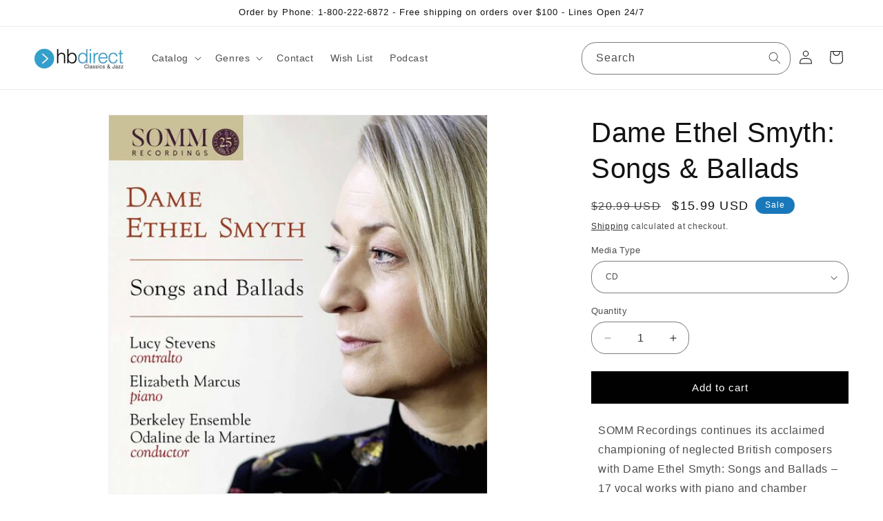

--- FILE ---
content_type: text/html; charset=utf-8
request_url: https://hbdirect.com/products/dame-ethel-smyth-songs-ballads
body_size: 42538
content:
<!doctype html>
<html class="js" lang="en">
  <head>
    <!-- Google Tag Manager -->
    <script>(function(w,d,s,l,i){w[l]=w[l]||[];w[l].push({'gtm.start':
    new Date().getTime(),event:'gtm.js'});var f=d.getElementsByTagName(s)[0],
    j=d.createElement(s),dl=l!='dataLayer'?'&l='+l:'';j.async=true;j.src=
    'https://www.googletagmanager.com/gtm.js?id='+i+dl;f.parentNode.insertBefore(j,f);
    })(window,document,'script','dataLayer','GTM-NKGHZW4');</script>
    <!-- End Google Tag Manager -->
    <meta charset="utf-8">
    <meta http-equiv="X-UA-Compatible" content="IE=edge">
    <meta name="viewport" content="width=device-width,initial-scale=1">
    <meta name="theme-color" content="">
    <link rel="canonical" href="https://hbdirect.com/products/dame-ethel-smyth-songs-ballads"><title>
      Dame Ethel Smyth: Songs &amp; Ballads
 &ndash; HBDirect</title>

    
      <meta name="description" content="SOMM Recordings continues its acclaimed championing of neglected British composers with Dame Ethel Smyth: Songs and Ballads – 17 vocal works with piano and chamber orchestra accompaniment composed between 1886 and 1913. Contralto Lucy Stevens has a long relationship with Smyth, portraying the composer in her widely adm">
    

    

<meta property="og:site_name" content="HBDirect">
<meta property="og:url" content="https://hbdirect.com/products/dame-ethel-smyth-songs-ballads">
<meta property="og:title" content="Dame Ethel Smyth: Songs &amp; Ballads">
<meta property="og:type" content="product">
<meta property="og:description" content="SOMM Recordings continues its acclaimed championing of neglected British composers with Dame Ethel Smyth: Songs and Ballads – 17 vocal works with piano and chamber orchestra accompaniment composed between 1886 and 1913. Contralto Lucy Stevens has a long relationship with Smyth, portraying the composer in her widely adm"><meta property="og:image" content="http://hbdirect.com/cdn/shop/files/3788035-2546940.jpg?v=1722622928">
  <meta property="og:image:secure_url" content="https://hbdirect.com/cdn/shop/files/3788035-2546940.jpg?v=1722622928">
  <meta property="og:image:width" content="500">
  <meta property="og:image:height" content="500"><meta property="og:price:amount" content="15.99">
  <meta property="og:price:currency" content="USD"><meta name="twitter:card" content="summary_large_image">
<meta name="twitter:title" content="Dame Ethel Smyth: Songs &amp; Ballads">
<meta name="twitter:description" content="SOMM Recordings continues its acclaimed championing of neglected British composers with Dame Ethel Smyth: Songs and Ballads – 17 vocal works with piano and chamber orchestra accompaniment composed between 1886 and 1913. Contralto Lucy Stevens has a long relationship with Smyth, portraying the composer in her widely adm">


    <script src="//hbdirect.com/cdn/shop/t/7/assets/constants.js?v=132983761750457495441746732210" defer="defer"></script>
    <script src="//hbdirect.com/cdn/shop/t/7/assets/pubsub.js?v=25310214064522200911746732211" defer="defer"></script>
    <script src="//hbdirect.com/cdn/shop/t/7/assets/global.js?v=184345515105158409801746732210" defer="defer"></script><script src="//hbdirect.com/cdn/shop/t/7/assets/animations.js?v=88693664871331136111746732209" defer="defer"></script><script>window.performance && window.performance.mark && window.performance.mark('shopify.content_for_header.start');</script><meta name="google-site-verification" content="gluQB-x6lcQyTOLzhGK6VnSk5HGlNinEEH1pUsJlC9M">
<meta id="shopify-digital-wallet" name="shopify-digital-wallet" content="/68743463192/digital_wallets/dialog">
<meta name="shopify-checkout-api-token" content="7baf7bd1cd2b6985b92ee2f67797f80b">
<meta id="in-context-paypal-metadata" data-shop-id="68743463192" data-venmo-supported="false" data-environment="production" data-locale="en_US" data-paypal-v4="true" data-currency="USD">
<link rel="alternate" type="application/json+oembed" href="https://hbdirect.com/products/dame-ethel-smyth-songs-ballads.oembed">
<script async="async" src="/checkouts/internal/preloads.js?locale=en-US"></script>
<link rel="preconnect" href="https://shop.app" crossorigin="anonymous">
<script async="async" src="https://shop.app/checkouts/internal/preloads.js?locale=en-US&shop_id=68743463192" crossorigin="anonymous"></script>
<script id="apple-pay-shop-capabilities" type="application/json">{"shopId":68743463192,"countryCode":"US","currencyCode":"USD","merchantCapabilities":["supports3DS"],"merchantId":"gid:\/\/shopify\/Shop\/68743463192","merchantName":"HBDirect","requiredBillingContactFields":["postalAddress","email"],"requiredShippingContactFields":["postalAddress","email"],"shippingType":"shipping","supportedNetworks":["visa","masterCard","amex","discover","elo","jcb"],"total":{"type":"pending","label":"HBDirect","amount":"1.00"},"shopifyPaymentsEnabled":true,"supportsSubscriptions":true}</script>
<script id="shopify-features" type="application/json">{"accessToken":"7baf7bd1cd2b6985b92ee2f67797f80b","betas":["rich-media-storefront-analytics"],"domain":"hbdirect.com","predictiveSearch":true,"shopId":68743463192,"locale":"en"}</script>
<script>var Shopify = Shopify || {};
Shopify.shop = "h-b-direct.myshopify.com";
Shopify.locale = "en";
Shopify.currency = {"active":"USD","rate":"1.0"};
Shopify.country = "US";
Shopify.theme = {"name":"Dawn 15.3","id":177063297304,"schema_name":"Dawn","schema_version":"15.3.0","theme_store_id":887,"role":"main"};
Shopify.theme.handle = "null";
Shopify.theme.style = {"id":null,"handle":null};
Shopify.cdnHost = "hbdirect.com/cdn";
Shopify.routes = Shopify.routes || {};
Shopify.routes.root = "/";</script>
<script type="module">!function(o){(o.Shopify=o.Shopify||{}).modules=!0}(window);</script>
<script>!function(o){function n(){var o=[];function n(){o.push(Array.prototype.slice.apply(arguments))}return n.q=o,n}var t=o.Shopify=o.Shopify||{};t.loadFeatures=n(),t.autoloadFeatures=n()}(window);</script>
<script>
  window.ShopifyPay = window.ShopifyPay || {};
  window.ShopifyPay.apiHost = "shop.app\/pay";
  window.ShopifyPay.redirectState = null;
</script>
<script id="shop-js-analytics" type="application/json">{"pageType":"product"}</script>
<script defer="defer" async type="module" src="//hbdirect.com/cdn/shopifycloud/shop-js/modules/v2/client.init-shop-cart-sync_C5BV16lS.en.esm.js"></script>
<script defer="defer" async type="module" src="//hbdirect.com/cdn/shopifycloud/shop-js/modules/v2/chunk.common_CygWptCX.esm.js"></script>
<script type="module">
  await import("//hbdirect.com/cdn/shopifycloud/shop-js/modules/v2/client.init-shop-cart-sync_C5BV16lS.en.esm.js");
await import("//hbdirect.com/cdn/shopifycloud/shop-js/modules/v2/chunk.common_CygWptCX.esm.js");

  window.Shopify.SignInWithShop?.initShopCartSync?.({"fedCMEnabled":true,"windoidEnabled":true});

</script>
<script defer="defer" async type="module" src="//hbdirect.com/cdn/shopifycloud/shop-js/modules/v2/client.payment-terms_CZxnsJam.en.esm.js"></script>
<script defer="defer" async type="module" src="//hbdirect.com/cdn/shopifycloud/shop-js/modules/v2/chunk.common_CygWptCX.esm.js"></script>
<script defer="defer" async type="module" src="//hbdirect.com/cdn/shopifycloud/shop-js/modules/v2/chunk.modal_D71HUcav.esm.js"></script>
<script type="module">
  await import("//hbdirect.com/cdn/shopifycloud/shop-js/modules/v2/client.payment-terms_CZxnsJam.en.esm.js");
await import("//hbdirect.com/cdn/shopifycloud/shop-js/modules/v2/chunk.common_CygWptCX.esm.js");
await import("//hbdirect.com/cdn/shopifycloud/shop-js/modules/v2/chunk.modal_D71HUcav.esm.js");

  
</script>
<script>
  window.Shopify = window.Shopify || {};
  if (!window.Shopify.featureAssets) window.Shopify.featureAssets = {};
  window.Shopify.featureAssets['shop-js'] = {"shop-cart-sync":["modules/v2/client.shop-cart-sync_ZFArdW7E.en.esm.js","modules/v2/chunk.common_CygWptCX.esm.js"],"init-fed-cm":["modules/v2/client.init-fed-cm_CmiC4vf6.en.esm.js","modules/v2/chunk.common_CygWptCX.esm.js"],"shop-button":["modules/v2/client.shop-button_tlx5R9nI.en.esm.js","modules/v2/chunk.common_CygWptCX.esm.js"],"shop-cash-offers":["modules/v2/client.shop-cash-offers_DOA2yAJr.en.esm.js","modules/v2/chunk.common_CygWptCX.esm.js","modules/v2/chunk.modal_D71HUcav.esm.js"],"init-windoid":["modules/v2/client.init-windoid_sURxWdc1.en.esm.js","modules/v2/chunk.common_CygWptCX.esm.js"],"shop-toast-manager":["modules/v2/client.shop-toast-manager_ClPi3nE9.en.esm.js","modules/v2/chunk.common_CygWptCX.esm.js"],"init-shop-email-lookup-coordinator":["modules/v2/client.init-shop-email-lookup-coordinator_B8hsDcYM.en.esm.js","modules/v2/chunk.common_CygWptCX.esm.js"],"init-shop-cart-sync":["modules/v2/client.init-shop-cart-sync_C5BV16lS.en.esm.js","modules/v2/chunk.common_CygWptCX.esm.js"],"avatar":["modules/v2/client.avatar_BTnouDA3.en.esm.js"],"pay-button":["modules/v2/client.pay-button_FdsNuTd3.en.esm.js","modules/v2/chunk.common_CygWptCX.esm.js"],"init-customer-accounts":["modules/v2/client.init-customer-accounts_DxDtT_ad.en.esm.js","modules/v2/client.shop-login-button_C5VAVYt1.en.esm.js","modules/v2/chunk.common_CygWptCX.esm.js","modules/v2/chunk.modal_D71HUcav.esm.js"],"init-shop-for-new-customer-accounts":["modules/v2/client.init-shop-for-new-customer-accounts_ChsxoAhi.en.esm.js","modules/v2/client.shop-login-button_C5VAVYt1.en.esm.js","modules/v2/chunk.common_CygWptCX.esm.js","modules/v2/chunk.modal_D71HUcav.esm.js"],"shop-login-button":["modules/v2/client.shop-login-button_C5VAVYt1.en.esm.js","modules/v2/chunk.common_CygWptCX.esm.js","modules/v2/chunk.modal_D71HUcav.esm.js"],"init-customer-accounts-sign-up":["modules/v2/client.init-customer-accounts-sign-up_CPSyQ0Tj.en.esm.js","modules/v2/client.shop-login-button_C5VAVYt1.en.esm.js","modules/v2/chunk.common_CygWptCX.esm.js","modules/v2/chunk.modal_D71HUcav.esm.js"],"shop-follow-button":["modules/v2/client.shop-follow-button_Cva4Ekp9.en.esm.js","modules/v2/chunk.common_CygWptCX.esm.js","modules/v2/chunk.modal_D71HUcav.esm.js"],"checkout-modal":["modules/v2/client.checkout-modal_BPM8l0SH.en.esm.js","modules/v2/chunk.common_CygWptCX.esm.js","modules/v2/chunk.modal_D71HUcav.esm.js"],"lead-capture":["modules/v2/client.lead-capture_Bi8yE_yS.en.esm.js","modules/v2/chunk.common_CygWptCX.esm.js","modules/v2/chunk.modal_D71HUcav.esm.js"],"shop-login":["modules/v2/client.shop-login_D6lNrXab.en.esm.js","modules/v2/chunk.common_CygWptCX.esm.js","modules/v2/chunk.modal_D71HUcav.esm.js"],"payment-terms":["modules/v2/client.payment-terms_CZxnsJam.en.esm.js","modules/v2/chunk.common_CygWptCX.esm.js","modules/v2/chunk.modal_D71HUcav.esm.js"]};
</script>
<script>(function() {
  var isLoaded = false;
  function asyncLoad() {
    if (isLoaded) return;
    isLoaded = true;
    var urls = ["https:\/\/storage.googleapis.com\/pdf-uploader-v2.appspot.com\/h-b-direct\/script\/script1_20_2023_20_09_20.js?shop=h-b-direct.myshopify.com","https:\/\/chimpstatic.com\/mcjs-connected\/js\/users\/a0b83f3bae1bd89c212aaf457\/20ccb7250a1301139ee2b0d83.js?shop=h-b-direct.myshopify.com"];
    for (var i = 0; i < urls.length; i++) {
      var s = document.createElement('script');
      s.type = 'text/javascript';
      s.async = true;
      s.src = urls[i];
      var x = document.getElementsByTagName('script')[0];
      x.parentNode.insertBefore(s, x);
    }
  };
  if(window.attachEvent) {
    window.attachEvent('onload', asyncLoad);
  } else {
    window.addEventListener('load', asyncLoad, false);
  }
})();</script>
<script id="__st">var __st={"a":68743463192,"offset":-21600,"reqid":"0085360e-390a-4157-8c9f-7ee4cdb72f64-1768697548","pageurl":"hbdirect.com\/products\/dame-ethel-smyth-songs-ballads","u":"0346819ebaa0","p":"product","rtyp":"product","rid":8783972696344};</script>
<script>window.ShopifyPaypalV4VisibilityTracking = true;</script>
<script id="captcha-bootstrap">!function(){'use strict';const t='contact',e='account',n='new_comment',o=[[t,t],['blogs',n],['comments',n],[t,'customer']],c=[[e,'customer_login'],[e,'guest_login'],[e,'recover_customer_password'],[e,'create_customer']],r=t=>t.map((([t,e])=>`form[action*='/${t}']:not([data-nocaptcha='true']) input[name='form_type'][value='${e}']`)).join(','),a=t=>()=>t?[...document.querySelectorAll(t)].map((t=>t.form)):[];function s(){const t=[...o],e=r(t);return a(e)}const i='password',u='form_key',d=['recaptcha-v3-token','g-recaptcha-response','h-captcha-response',i],f=()=>{try{return window.sessionStorage}catch{return}},m='__shopify_v',_=t=>t.elements[u];function p(t,e,n=!1){try{const o=window.sessionStorage,c=JSON.parse(o.getItem(e)),{data:r}=function(t){const{data:e,action:n}=t;return t[m]||n?{data:e,action:n}:{data:t,action:n}}(c);for(const[e,n]of Object.entries(r))t.elements[e]&&(t.elements[e].value=n);n&&o.removeItem(e)}catch(o){console.error('form repopulation failed',{error:o})}}const l='form_type',E='cptcha';function T(t){t.dataset[E]=!0}const w=window,h=w.document,L='Shopify',v='ce_forms',y='captcha';let A=!1;((t,e)=>{const n=(g='f06e6c50-85a8-45c8-87d0-21a2b65856fe',I='https://cdn.shopify.com/shopifycloud/storefront-forms-hcaptcha/ce_storefront_forms_captcha_hcaptcha.v1.5.2.iife.js',D={infoText:'Protected by hCaptcha',privacyText:'Privacy',termsText:'Terms'},(t,e,n)=>{const o=w[L][v],c=o.bindForm;if(c)return c(t,g,e,D).then(n);var r;o.q.push([[t,g,e,D],n]),r=I,A||(h.body.append(Object.assign(h.createElement('script'),{id:'captcha-provider',async:!0,src:r})),A=!0)});var g,I,D;w[L]=w[L]||{},w[L][v]=w[L][v]||{},w[L][v].q=[],w[L][y]=w[L][y]||{},w[L][y].protect=function(t,e){n(t,void 0,e),T(t)},Object.freeze(w[L][y]),function(t,e,n,w,h,L){const[v,y,A,g]=function(t,e,n){const i=e?o:[],u=t?c:[],d=[...i,...u],f=r(d),m=r(i),_=r(d.filter((([t,e])=>n.includes(e))));return[a(f),a(m),a(_),s()]}(w,h,L),I=t=>{const e=t.target;return e instanceof HTMLFormElement?e:e&&e.form},D=t=>v().includes(t);t.addEventListener('submit',(t=>{const e=I(t);if(!e)return;const n=D(e)&&!e.dataset.hcaptchaBound&&!e.dataset.recaptchaBound,o=_(e),c=g().includes(e)&&(!o||!o.value);(n||c)&&t.preventDefault(),c&&!n&&(function(t){try{if(!f())return;!function(t){const e=f();if(!e)return;const n=_(t);if(!n)return;const o=n.value;o&&e.removeItem(o)}(t);const e=Array.from(Array(32),(()=>Math.random().toString(36)[2])).join('');!function(t,e){_(t)||t.append(Object.assign(document.createElement('input'),{type:'hidden',name:u})),t.elements[u].value=e}(t,e),function(t,e){const n=f();if(!n)return;const o=[...t.querySelectorAll(`input[type='${i}']`)].map((({name:t})=>t)),c=[...d,...o],r={};for(const[a,s]of new FormData(t).entries())c.includes(a)||(r[a]=s);n.setItem(e,JSON.stringify({[m]:1,action:t.action,data:r}))}(t,e)}catch(e){console.error('failed to persist form',e)}}(e),e.submit())}));const S=(t,e)=>{t&&!t.dataset[E]&&(n(t,e.some((e=>e===t))),T(t))};for(const o of['focusin','change'])t.addEventListener(o,(t=>{const e=I(t);D(e)&&S(e,y())}));const B=e.get('form_key'),M=e.get(l),P=B&&M;t.addEventListener('DOMContentLoaded',(()=>{const t=y();if(P)for(const e of t)e.elements[l].value===M&&p(e,B);[...new Set([...A(),...v().filter((t=>'true'===t.dataset.shopifyCaptcha))])].forEach((e=>S(e,t)))}))}(h,new URLSearchParams(w.location.search),n,t,e,['guest_login'])})(!0,!0)}();</script>
<script integrity="sha256-4kQ18oKyAcykRKYeNunJcIwy7WH5gtpwJnB7kiuLZ1E=" data-source-attribution="shopify.loadfeatures" defer="defer" src="//hbdirect.com/cdn/shopifycloud/storefront/assets/storefront/load_feature-a0a9edcb.js" crossorigin="anonymous"></script>
<script crossorigin="anonymous" defer="defer" src="//hbdirect.com/cdn/shopifycloud/storefront/assets/shopify_pay/storefront-65b4c6d7.js?v=20250812"></script>
<script data-source-attribution="shopify.dynamic_checkout.dynamic.init">var Shopify=Shopify||{};Shopify.PaymentButton=Shopify.PaymentButton||{isStorefrontPortableWallets:!0,init:function(){window.Shopify.PaymentButton.init=function(){};var t=document.createElement("script");t.src="https://hbdirect.com/cdn/shopifycloud/portable-wallets/latest/portable-wallets.en.js",t.type="module",document.head.appendChild(t)}};
</script>
<script data-source-attribution="shopify.dynamic_checkout.buyer_consent">
  function portableWalletsHideBuyerConsent(e){var t=document.getElementById("shopify-buyer-consent"),n=document.getElementById("shopify-subscription-policy-button");t&&n&&(t.classList.add("hidden"),t.setAttribute("aria-hidden","true"),n.removeEventListener("click",e))}function portableWalletsShowBuyerConsent(e){var t=document.getElementById("shopify-buyer-consent"),n=document.getElementById("shopify-subscription-policy-button");t&&n&&(t.classList.remove("hidden"),t.removeAttribute("aria-hidden"),n.addEventListener("click",e))}window.Shopify?.PaymentButton&&(window.Shopify.PaymentButton.hideBuyerConsent=portableWalletsHideBuyerConsent,window.Shopify.PaymentButton.showBuyerConsent=portableWalletsShowBuyerConsent);
</script>
<script data-source-attribution="shopify.dynamic_checkout.cart.bootstrap">document.addEventListener("DOMContentLoaded",(function(){function t(){return document.querySelector("shopify-accelerated-checkout-cart, shopify-accelerated-checkout")}if(t())Shopify.PaymentButton.init();else{new MutationObserver((function(e,n){t()&&(Shopify.PaymentButton.init(),n.disconnect())})).observe(document.body,{childList:!0,subtree:!0})}}));
</script>
<link id="shopify-accelerated-checkout-styles" rel="stylesheet" media="screen" href="https://hbdirect.com/cdn/shopifycloud/portable-wallets/latest/accelerated-checkout-backwards-compat.css" crossorigin="anonymous">
<style id="shopify-accelerated-checkout-cart">
        #shopify-buyer-consent {
  margin-top: 1em;
  display: inline-block;
  width: 100%;
}

#shopify-buyer-consent.hidden {
  display: none;
}

#shopify-subscription-policy-button {
  background: none;
  border: none;
  padding: 0;
  text-decoration: underline;
  font-size: inherit;
  cursor: pointer;
}

#shopify-subscription-policy-button::before {
  box-shadow: none;
}

      </style>
<script id="sections-script" data-sections="header" defer="defer" src="//hbdirect.com/cdn/shop/t/7/compiled_assets/scripts.js?v=1022"></script>
<script>window.performance && window.performance.mark && window.performance.mark('shopify.content_for_header.end');</script>


    <style data-shopify>
      
      
      
      
      

      
        :root,
        .color-background-1 {
          --color-background: 255,255,255;
        
          --gradient-background: #ffffff;
        

        

        --color-foreground: 18,18,18;
        --color-background-contrast: 191,191,191;
        --color-shadow: 18,18,18;
        --color-button: 0,0,0;
        --color-button-text: 255,255,255;
        --color-secondary-button: 255,255,255;
        --color-secondary-button-text: 18,18,18;
        --color-link: 18,18,18;
        --color-badge-foreground: 18,18,18;
        --color-badge-background: 255,255,255;
        --color-badge-border: 18,18,18;
        --payment-terms-background-color: rgb(255 255 255);
      }
      
        
        .color-background-2 {
          --color-background: 255,255,255;
        
          --gradient-background: #ffffff;
        

        

        --color-foreground: 18,18,18;
        --color-background-contrast: 191,191,191;
        --color-shadow: 18,18,18;
        --color-button: 18,18,18;
        --color-button-text: 243,243,243;
        --color-secondary-button: 255,255,255;
        --color-secondary-button-text: 18,18,18;
        --color-link: 18,18,18;
        --color-badge-foreground: 18,18,18;
        --color-badge-background: 255,255,255;
        --color-badge-border: 18,18,18;
        --payment-terms-background-color: rgb(255 255 255);
      }
      
        
        .color-inverse {
          --color-background: 18,18,18;
        
          --gradient-background: #121212;
        

        

        --color-foreground: 255,255,255;
        --color-background-contrast: 146,146,146;
        --color-shadow: 18,18,18;
        --color-button: 255,255,255;
        --color-button-text: 18,18,18;
        --color-secondary-button: 18,18,18;
        --color-secondary-button-text: 255,255,255;
        --color-link: 255,255,255;
        --color-badge-foreground: 255,255,255;
        --color-badge-background: 18,18,18;
        --color-badge-border: 255,255,255;
        --payment-terms-background-color: rgb(18 18 18);
      }
      
        
        .color-accent-1 {
          --color-background: 71,146,191;
        
          --gradient-background: #4792bf;
        

        

        --color-foreground: 255,255,255;
        --color-background-contrast: 35,75,100;
        --color-shadow: 18,18,18;
        --color-button: 255,255,255;
        --color-button-text: 71,146,191;
        --color-secondary-button: 71,146,191;
        --color-secondary-button-text: 255,255,255;
        --color-link: 255,255,255;
        --color-badge-foreground: 255,255,255;
        --color-badge-background: 71,146,191;
        --color-badge-border: 255,255,255;
        --payment-terms-background-color: rgb(71 146 191);
      }
      
        
        .color-accent-2 {
          --color-background: 24,120,185;
        
          --gradient-background: #1878b9;
        

        

        --color-foreground: 255,255,255;
        --color-background-contrast: 9,47,72;
        --color-shadow: 18,18,18;
        --color-button: 255,255,255;
        --color-button-text: 24,120,185;
        --color-secondary-button: 24,120,185;
        --color-secondary-button-text: 255,255,255;
        --color-link: 255,255,255;
        --color-badge-foreground: 255,255,255;
        --color-badge-background: 24,120,185;
        --color-badge-border: 255,255,255;
        --payment-terms-background-color: rgb(24 120 185);
      }
      

      body, .color-background-1, .color-background-2, .color-inverse, .color-accent-1, .color-accent-2 {
        color: rgba(var(--color-foreground), 0.75);
        background-color: rgb(var(--color-background));
      }

      :root {
        --font-body-family: Helvetica, Arial, sans-serif;
        --font-body-style: normal;
        --font-body-weight: 400;
        --font-body-weight-bold: 700;

        --font-heading-family: Helvetica, Arial, sans-serif;
        --font-heading-style: normal;
        --font-heading-weight: 400;

        --font-body-scale: 1.0;
        --font-heading-scale: 1.0;

        --media-padding: px;
        --media-border-opacity: 0.05;
        --media-border-width: 1px;
        --media-radius: 0px;
        --media-shadow-opacity: 0.0;
        --media-shadow-horizontal-offset: 0px;
        --media-shadow-vertical-offset: 4px;
        --media-shadow-blur-radius: 5px;
        --media-shadow-visible: 0;

        --page-width: 140rem;
        --page-width-margin: 0rem;

        --product-card-image-padding: 0.0rem;
        --product-card-corner-radius: 0.0rem;
        --product-card-text-alignment: left;
        --product-card-border-width: 0.0rem;
        --product-card-border-opacity: 0.1;
        --product-card-shadow-opacity: 0.0;
        --product-card-shadow-visible: 0;
        --product-card-shadow-horizontal-offset: 0.0rem;
        --product-card-shadow-vertical-offset: 0.4rem;
        --product-card-shadow-blur-radius: 0.5rem;

        --collection-card-image-padding: 0.0rem;
        --collection-card-corner-radius: 0.0rem;
        --collection-card-text-alignment: left;
        --collection-card-border-width: 0.0rem;
        --collection-card-border-opacity: 0.1;
        --collection-card-shadow-opacity: 0.0;
        --collection-card-shadow-visible: 0;
        --collection-card-shadow-horizontal-offset: 0.0rem;
        --collection-card-shadow-vertical-offset: 0.4rem;
        --collection-card-shadow-blur-radius: 0.5rem;

        --blog-card-image-padding: 0.0rem;
        --blog-card-corner-radius: 0.0rem;
        --blog-card-text-alignment: left;
        --blog-card-border-width: 0.0rem;
        --blog-card-border-opacity: 0.1;
        --blog-card-shadow-opacity: 0.0;
        --blog-card-shadow-visible: 0;
        --blog-card-shadow-horizontal-offset: 0.0rem;
        --blog-card-shadow-vertical-offset: 0.4rem;
        --blog-card-shadow-blur-radius: 0.5rem;

        --badge-corner-radius: 4.0rem;

        --popup-border-width: 1px;
        --popup-border-opacity: 0.1;
        --popup-corner-radius: 0px;
        --popup-shadow-opacity: 0.0;
        --popup-shadow-horizontal-offset: 0px;
        --popup-shadow-vertical-offset: 4px;
        --popup-shadow-blur-radius: 5px;

        --drawer-border-width: 1px;
        --drawer-border-opacity: 0.1;
        --drawer-shadow-opacity: 0.0;
        --drawer-shadow-horizontal-offset: 0px;
        --drawer-shadow-vertical-offset: 4px;
        --drawer-shadow-blur-radius: 5px;

        --spacing-sections-desktop: 0px;
        --spacing-sections-mobile: 0px;

        --grid-desktop-vertical-spacing: 8px;
        --grid-desktop-horizontal-spacing: 8px;
        --grid-mobile-vertical-spacing: 4px;
        --grid-mobile-horizontal-spacing: 4px;

        --text-boxes-border-opacity: 0.1;
        --text-boxes-border-width: 0px;
        --text-boxes-radius: 0px;
        --text-boxes-shadow-opacity: 0.0;
        --text-boxes-shadow-visible: 0;
        --text-boxes-shadow-horizontal-offset: 0px;
        --text-boxes-shadow-vertical-offset: 4px;
        --text-boxes-shadow-blur-radius: 5px;

        --buttons-radius: 0px;
        --buttons-radius-outset: 0px;
        --buttons-border-width: 1px;
        --buttons-border-opacity: 1.0;
        --buttons-shadow-opacity: 0.0;
        --buttons-shadow-visible: 0;
        --buttons-shadow-horizontal-offset: 0px;
        --buttons-shadow-vertical-offset: 4px;
        --buttons-shadow-blur-radius: 5px;
        --buttons-border-offset: 0px;

        --inputs-radius: 0px;
        --inputs-border-width: 1px;
        --inputs-border-opacity: 0.55;
        --inputs-shadow-opacity: 0.0;
        --inputs-shadow-horizontal-offset: 0px;
        --inputs-margin-offset: 0px;
        --inputs-shadow-vertical-offset: 4px;
        --inputs-shadow-blur-radius: 5px;
        --inputs-radius-outset: 0px;

        --variant-pills-radius: 40px;
        --variant-pills-border-width: 1px;
        --variant-pills-border-opacity: 0.55;
        --variant-pills-shadow-opacity: 0.0;
        --variant-pills-shadow-horizontal-offset: 0px;
        --variant-pills-shadow-vertical-offset: 4px;
        --variant-pills-shadow-blur-radius: 5px;
      }

      *,
      *::before,
      *::after {
        box-sizing: inherit;
      }

      html {
        box-sizing: border-box;
        font-size: calc(var(--font-body-scale) * 62.5%);
        height: 100%;
      }

      body {
        display: grid;
        grid-template-rows: auto auto 1fr auto;
        grid-template-columns: 100%;
        min-height: 100%;
        margin: 0;
        font-size: 1.5rem;
        letter-spacing: 0.06rem;
        line-height: calc(1 + 0.8 / var(--font-body-scale));
        font-family: var(--font-body-family);
        font-style: var(--font-body-style);
        font-weight: var(--font-body-weight);
      }

      @media screen and (min-width: 750px) {
        body {
          font-size: 1.6rem;
        }
      }
    </style>

    <link href="//hbdirect.com/cdn/shop/t/7/assets/base.css?v=17083852530534023091747232188" rel="stylesheet" type="text/css" media="all" />
<link href="//hbdirect.com/cdn/shop/t/7/assets/component-localization-form.css?v=170315343355214948141746732209" rel="stylesheet" type="text/css" media="all" />
      <script src="//hbdirect.com/cdn/shop/t/7/assets/localization-form.js?v=144176611646395275351746732211" defer="defer"></script><link
        rel="stylesheet"
        href="//hbdirect.com/cdn/shop/t/7/assets/component-predictive-search.css?v=118923337488134913561746732209"
        media="print"
        onload="this.media='all'"
      ><script>
      if (Shopify.designMode) {
        document.documentElement.classList.add('shopify-design-mode');
      }
    </script>

   <!-- Microsoft Clarity -->
    <script type="text/javascript">
    (function(c,l,a,r,i,t,y){
        c[a]=c[a]||function(){(c[a].q=c[a].q||[]).push(arguments)};
        t=l.createElement(r);t.async=1;t.src="https://www.clarity.ms/tag/"+i;
        y=l.getElementsByTagName(r)[0];y.parentNode.insertBefore(t,y);
    })(window, document, "clarity", "script", "o5svu4vole");
</script>
  <script src="https://cdn.shopify.com/extensions/019a913b-00c5-784b-b51b-f326e4d04b70/preorder-cli3-21/assets/pre-order.js" type="text/javascript" defer="defer"></script>
<link href="https://cdn.shopify.com/extensions/019a913b-00c5-784b-b51b-f326e4d04b70/preorder-cli3-21/assets/pre-order.css" rel="stylesheet" type="text/css" media="all">
<link href="https://monorail-edge.shopifysvc.com" rel="dns-prefetch">
<script>(function(){if ("sendBeacon" in navigator && "performance" in window) {try {var session_token_from_headers = performance.getEntriesByType('navigation')[0].serverTiming.find(x => x.name == '_s').description;} catch {var session_token_from_headers = undefined;}var session_cookie_matches = document.cookie.match(/_shopify_s=([^;]*)/);var session_token_from_cookie = session_cookie_matches && session_cookie_matches.length === 2 ? session_cookie_matches[1] : "";var session_token = session_token_from_headers || session_token_from_cookie || "";function handle_abandonment_event(e) {var entries = performance.getEntries().filter(function(entry) {return /monorail-edge.shopifysvc.com/.test(entry.name);});if (!window.abandonment_tracked && entries.length === 0) {window.abandonment_tracked = true;var currentMs = Date.now();var navigation_start = performance.timing.navigationStart;var payload = {shop_id: 68743463192,url: window.location.href,navigation_start,duration: currentMs - navigation_start,session_token,page_type: "product"};window.navigator.sendBeacon("https://monorail-edge.shopifysvc.com/v1/produce", JSON.stringify({schema_id: "online_store_buyer_site_abandonment/1.1",payload: payload,metadata: {event_created_at_ms: currentMs,event_sent_at_ms: currentMs}}));}}window.addEventListener('pagehide', handle_abandonment_event);}}());</script>
<script id="web-pixels-manager-setup">(function e(e,d,r,n,o){if(void 0===o&&(o={}),!Boolean(null===(a=null===(i=window.Shopify)||void 0===i?void 0:i.analytics)||void 0===a?void 0:a.replayQueue)){var i,a;window.Shopify=window.Shopify||{};var t=window.Shopify;t.analytics=t.analytics||{};var s=t.analytics;s.replayQueue=[],s.publish=function(e,d,r){return s.replayQueue.push([e,d,r]),!0};try{self.performance.mark("wpm:start")}catch(e){}var l=function(){var e={modern:/Edge?\/(1{2}[4-9]|1[2-9]\d|[2-9]\d{2}|\d{4,})\.\d+(\.\d+|)|Firefox\/(1{2}[4-9]|1[2-9]\d|[2-9]\d{2}|\d{4,})\.\d+(\.\d+|)|Chrom(ium|e)\/(9{2}|\d{3,})\.\d+(\.\d+|)|(Maci|X1{2}).+ Version\/(15\.\d+|(1[6-9]|[2-9]\d|\d{3,})\.\d+)([,.]\d+|)( \(\w+\)|)( Mobile\/\w+|) Safari\/|Chrome.+OPR\/(9{2}|\d{3,})\.\d+\.\d+|(CPU[ +]OS|iPhone[ +]OS|CPU[ +]iPhone|CPU IPhone OS|CPU iPad OS)[ +]+(15[._]\d+|(1[6-9]|[2-9]\d|\d{3,})[._]\d+)([._]\d+|)|Android:?[ /-](13[3-9]|1[4-9]\d|[2-9]\d{2}|\d{4,})(\.\d+|)(\.\d+|)|Android.+Firefox\/(13[5-9]|1[4-9]\d|[2-9]\d{2}|\d{4,})\.\d+(\.\d+|)|Android.+Chrom(ium|e)\/(13[3-9]|1[4-9]\d|[2-9]\d{2}|\d{4,})\.\d+(\.\d+|)|SamsungBrowser\/([2-9]\d|\d{3,})\.\d+/,legacy:/Edge?\/(1[6-9]|[2-9]\d|\d{3,})\.\d+(\.\d+|)|Firefox\/(5[4-9]|[6-9]\d|\d{3,})\.\d+(\.\d+|)|Chrom(ium|e)\/(5[1-9]|[6-9]\d|\d{3,})\.\d+(\.\d+|)([\d.]+$|.*Safari\/(?![\d.]+ Edge\/[\d.]+$))|(Maci|X1{2}).+ Version\/(10\.\d+|(1[1-9]|[2-9]\d|\d{3,})\.\d+)([,.]\d+|)( \(\w+\)|)( Mobile\/\w+|) Safari\/|Chrome.+OPR\/(3[89]|[4-9]\d|\d{3,})\.\d+\.\d+|(CPU[ +]OS|iPhone[ +]OS|CPU[ +]iPhone|CPU IPhone OS|CPU iPad OS)[ +]+(10[._]\d+|(1[1-9]|[2-9]\d|\d{3,})[._]\d+)([._]\d+|)|Android:?[ /-](13[3-9]|1[4-9]\d|[2-9]\d{2}|\d{4,})(\.\d+|)(\.\d+|)|Mobile Safari.+OPR\/([89]\d|\d{3,})\.\d+\.\d+|Android.+Firefox\/(13[5-9]|1[4-9]\d|[2-9]\d{2}|\d{4,})\.\d+(\.\d+|)|Android.+Chrom(ium|e)\/(13[3-9]|1[4-9]\d|[2-9]\d{2}|\d{4,})\.\d+(\.\d+|)|Android.+(UC? ?Browser|UCWEB|U3)[ /]?(15\.([5-9]|\d{2,})|(1[6-9]|[2-9]\d|\d{3,})\.\d+)\.\d+|SamsungBrowser\/(5\.\d+|([6-9]|\d{2,})\.\d+)|Android.+MQ{2}Browser\/(14(\.(9|\d{2,})|)|(1[5-9]|[2-9]\d|\d{3,})(\.\d+|))(\.\d+|)|K[Aa][Ii]OS\/(3\.\d+|([4-9]|\d{2,})\.\d+)(\.\d+|)/},d=e.modern,r=e.legacy,n=navigator.userAgent;return n.match(d)?"modern":n.match(r)?"legacy":"unknown"}(),u="modern"===l?"modern":"legacy",c=(null!=n?n:{modern:"",legacy:""})[u],f=function(e){return[e.baseUrl,"/wpm","/b",e.hashVersion,"modern"===e.buildTarget?"m":"l",".js"].join("")}({baseUrl:d,hashVersion:r,buildTarget:u}),m=function(e){var d=e.version,r=e.bundleTarget,n=e.surface,o=e.pageUrl,i=e.monorailEndpoint;return{emit:function(e){var a=e.status,t=e.errorMsg,s=(new Date).getTime(),l=JSON.stringify({metadata:{event_sent_at_ms:s},events:[{schema_id:"web_pixels_manager_load/3.1",payload:{version:d,bundle_target:r,page_url:o,status:a,surface:n,error_msg:t},metadata:{event_created_at_ms:s}}]});if(!i)return console&&console.warn&&console.warn("[Web Pixels Manager] No Monorail endpoint provided, skipping logging."),!1;try{return self.navigator.sendBeacon.bind(self.navigator)(i,l)}catch(e){}var u=new XMLHttpRequest;try{return u.open("POST",i,!0),u.setRequestHeader("Content-Type","text/plain"),u.send(l),!0}catch(e){return console&&console.warn&&console.warn("[Web Pixels Manager] Got an unhandled error while logging to Monorail."),!1}}}}({version:r,bundleTarget:l,surface:e.surface,pageUrl:self.location.href,monorailEndpoint:e.monorailEndpoint});try{o.browserTarget=l,function(e){var d=e.src,r=e.async,n=void 0===r||r,o=e.onload,i=e.onerror,a=e.sri,t=e.scriptDataAttributes,s=void 0===t?{}:t,l=document.createElement("script"),u=document.querySelector("head"),c=document.querySelector("body");if(l.async=n,l.src=d,a&&(l.integrity=a,l.crossOrigin="anonymous"),s)for(var f in s)if(Object.prototype.hasOwnProperty.call(s,f))try{l.dataset[f]=s[f]}catch(e){}if(o&&l.addEventListener("load",o),i&&l.addEventListener("error",i),u)u.appendChild(l);else{if(!c)throw new Error("Did not find a head or body element to append the script");c.appendChild(l)}}({src:f,async:!0,onload:function(){if(!function(){var e,d;return Boolean(null===(d=null===(e=window.Shopify)||void 0===e?void 0:e.analytics)||void 0===d?void 0:d.initialized)}()){var d=window.webPixelsManager.init(e)||void 0;if(d){var r=window.Shopify.analytics;r.replayQueue.forEach((function(e){var r=e[0],n=e[1],o=e[2];d.publishCustomEvent(r,n,o)})),r.replayQueue=[],r.publish=d.publishCustomEvent,r.visitor=d.visitor,r.initialized=!0}}},onerror:function(){return m.emit({status:"failed",errorMsg:"".concat(f," has failed to load")})},sri:function(e){var d=/^sha384-[A-Za-z0-9+/=]+$/;return"string"==typeof e&&d.test(e)}(c)?c:"",scriptDataAttributes:o}),m.emit({status:"loading"})}catch(e){m.emit({status:"failed",errorMsg:(null==e?void 0:e.message)||"Unknown error"})}}})({shopId: 68743463192,storefrontBaseUrl: "https://hbdirect.com",extensionsBaseUrl: "https://extensions.shopifycdn.com/cdn/shopifycloud/web-pixels-manager",monorailEndpoint: "https://monorail-edge.shopifysvc.com/unstable/produce_batch",surface: "storefront-renderer",enabledBetaFlags: ["2dca8a86"],webPixelsConfigList: [{"id":"750158104","configuration":"{\"config\":\"{\\\"pixel_id\\\":\\\"G-YZ8J0ELTMH\\\",\\\"target_country\\\":\\\"US\\\",\\\"gtag_events\\\":[{\\\"type\\\":\\\"begin_checkout\\\",\\\"action_label\\\":\\\"G-YZ8J0ELTMH\\\"},{\\\"type\\\":\\\"search\\\",\\\"action_label\\\":\\\"G-YZ8J0ELTMH\\\"},{\\\"type\\\":\\\"view_item\\\",\\\"action_label\\\":[\\\"G-YZ8J0ELTMH\\\",\\\"MC-F4WTJ91NC5\\\"]},{\\\"type\\\":\\\"purchase\\\",\\\"action_label\\\":[\\\"G-YZ8J0ELTMH\\\",\\\"MC-F4WTJ91NC5\\\"]},{\\\"type\\\":\\\"page_view\\\",\\\"action_label\\\":[\\\"G-YZ8J0ELTMH\\\",\\\"MC-F4WTJ91NC5\\\"]},{\\\"type\\\":\\\"add_payment_info\\\",\\\"action_label\\\":\\\"G-YZ8J0ELTMH\\\"},{\\\"type\\\":\\\"add_to_cart\\\",\\\"action_label\\\":\\\"G-YZ8J0ELTMH\\\"}],\\\"enable_monitoring_mode\\\":false}\"}","eventPayloadVersion":"v1","runtimeContext":"OPEN","scriptVersion":"b2a88bafab3e21179ed38636efcd8a93","type":"APP","apiClientId":1780363,"privacyPurposes":[],"dataSharingAdjustments":{"protectedCustomerApprovalScopes":["read_customer_address","read_customer_email","read_customer_name","read_customer_personal_data","read_customer_phone"]}},{"id":"111640856","eventPayloadVersion":"1","runtimeContext":"LAX","scriptVersion":"1","type":"CUSTOM","privacyPurposes":["ANALYTICS","MARKETING","SALE_OF_DATA"],"name":"Hotjar"},{"id":"115802392","eventPayloadVersion":"1","runtimeContext":"LAX","scriptVersion":"1","type":"CUSTOM","privacyPurposes":["ANALYTICS","MARKETING","PREFERENCES"],"name":"Microsoft Clarity"},{"id":"shopify-app-pixel","configuration":"{}","eventPayloadVersion":"v1","runtimeContext":"STRICT","scriptVersion":"0450","apiClientId":"shopify-pixel","type":"APP","privacyPurposes":["ANALYTICS","MARKETING"]},{"id":"shopify-custom-pixel","eventPayloadVersion":"v1","runtimeContext":"LAX","scriptVersion":"0450","apiClientId":"shopify-pixel","type":"CUSTOM","privacyPurposes":["ANALYTICS","MARKETING"]}],isMerchantRequest: false,initData: {"shop":{"name":"HBDirect","paymentSettings":{"currencyCode":"USD"},"myshopifyDomain":"h-b-direct.myshopify.com","countryCode":"US","storefrontUrl":"https:\/\/hbdirect.com"},"customer":null,"cart":null,"checkout":null,"productVariants":[{"price":{"amount":15.99,"currencyCode":"USD"},"product":{"title":"Dame Ethel Smyth: Songs \u0026 Ballads","vendor":"SOMM Recordings","id":"8783972696344","untranslatedTitle":"Dame Ethel Smyth: Songs \u0026 Ballads","url":"\/products\/dame-ethel-smyth-songs-ballads","type":""},"id":"47105387790616","image":{"src":"\/\/hbdirect.com\/cdn\/shop\/files\/3788035-2546940.jpg?v=1722622928"},"sku":"748871061125","title":"CD","untranslatedTitle":"CD"}],"purchasingCompany":null},},"https://hbdirect.com/cdn","fcfee988w5aeb613cpc8e4bc33m6693e112",{"modern":"","legacy":""},{"shopId":"68743463192","storefrontBaseUrl":"https:\/\/hbdirect.com","extensionBaseUrl":"https:\/\/extensions.shopifycdn.com\/cdn\/shopifycloud\/web-pixels-manager","surface":"storefront-renderer","enabledBetaFlags":"[\"2dca8a86\"]","isMerchantRequest":"false","hashVersion":"fcfee988w5aeb613cpc8e4bc33m6693e112","publish":"custom","events":"[[\"page_viewed\",{}],[\"product_viewed\",{\"productVariant\":{\"price\":{\"amount\":15.99,\"currencyCode\":\"USD\"},\"product\":{\"title\":\"Dame Ethel Smyth: Songs \u0026 Ballads\",\"vendor\":\"SOMM Recordings\",\"id\":\"8783972696344\",\"untranslatedTitle\":\"Dame Ethel Smyth: Songs \u0026 Ballads\",\"url\":\"\/products\/dame-ethel-smyth-songs-ballads\",\"type\":\"\"},\"id\":\"47105387790616\",\"image\":{\"src\":\"\/\/hbdirect.com\/cdn\/shop\/files\/3788035-2546940.jpg?v=1722622928\"},\"sku\":\"748871061125\",\"title\":\"CD\",\"untranslatedTitle\":\"CD\"}}]]"});</script><script>
  window.ShopifyAnalytics = window.ShopifyAnalytics || {};
  window.ShopifyAnalytics.meta = window.ShopifyAnalytics.meta || {};
  window.ShopifyAnalytics.meta.currency = 'USD';
  var meta = {"product":{"id":8783972696344,"gid":"gid:\/\/shopify\/Product\/8783972696344","vendor":"SOMM Recordings","type":"","handle":"dame-ethel-smyth-songs-ballads","variants":[{"id":47105387790616,"price":1599,"name":"Dame Ethel Smyth: Songs \u0026 Ballads - CD","public_title":"CD","sku":"748871061125"}],"remote":false},"page":{"pageType":"product","resourceType":"product","resourceId":8783972696344,"requestId":"0085360e-390a-4157-8c9f-7ee4cdb72f64-1768697548"}};
  for (var attr in meta) {
    window.ShopifyAnalytics.meta[attr] = meta[attr];
  }
</script>
<script class="analytics">
  (function () {
    var customDocumentWrite = function(content) {
      var jquery = null;

      if (window.jQuery) {
        jquery = window.jQuery;
      } else if (window.Checkout && window.Checkout.$) {
        jquery = window.Checkout.$;
      }

      if (jquery) {
        jquery('body').append(content);
      }
    };

    var hasLoggedConversion = function(token) {
      if (token) {
        return document.cookie.indexOf('loggedConversion=' + token) !== -1;
      }
      return false;
    }

    var setCookieIfConversion = function(token) {
      if (token) {
        var twoMonthsFromNow = new Date(Date.now());
        twoMonthsFromNow.setMonth(twoMonthsFromNow.getMonth() + 2);

        document.cookie = 'loggedConversion=' + token + '; expires=' + twoMonthsFromNow;
      }
    }

    var trekkie = window.ShopifyAnalytics.lib = window.trekkie = window.trekkie || [];
    if (trekkie.integrations) {
      return;
    }
    trekkie.methods = [
      'identify',
      'page',
      'ready',
      'track',
      'trackForm',
      'trackLink'
    ];
    trekkie.factory = function(method) {
      return function() {
        var args = Array.prototype.slice.call(arguments);
        args.unshift(method);
        trekkie.push(args);
        return trekkie;
      };
    };
    for (var i = 0; i < trekkie.methods.length; i++) {
      var key = trekkie.methods[i];
      trekkie[key] = trekkie.factory(key);
    }
    trekkie.load = function(config) {
      trekkie.config = config || {};
      trekkie.config.initialDocumentCookie = document.cookie;
      var first = document.getElementsByTagName('script')[0];
      var script = document.createElement('script');
      script.type = 'text/javascript';
      script.onerror = function(e) {
        var scriptFallback = document.createElement('script');
        scriptFallback.type = 'text/javascript';
        scriptFallback.onerror = function(error) {
                var Monorail = {
      produce: function produce(monorailDomain, schemaId, payload) {
        var currentMs = new Date().getTime();
        var event = {
          schema_id: schemaId,
          payload: payload,
          metadata: {
            event_created_at_ms: currentMs,
            event_sent_at_ms: currentMs
          }
        };
        return Monorail.sendRequest("https://" + monorailDomain + "/v1/produce", JSON.stringify(event));
      },
      sendRequest: function sendRequest(endpointUrl, payload) {
        // Try the sendBeacon API
        if (window && window.navigator && typeof window.navigator.sendBeacon === 'function' && typeof window.Blob === 'function' && !Monorail.isIos12()) {
          var blobData = new window.Blob([payload], {
            type: 'text/plain'
          });

          if (window.navigator.sendBeacon(endpointUrl, blobData)) {
            return true;
          } // sendBeacon was not successful

        } // XHR beacon

        var xhr = new XMLHttpRequest();

        try {
          xhr.open('POST', endpointUrl);
          xhr.setRequestHeader('Content-Type', 'text/plain');
          xhr.send(payload);
        } catch (e) {
          console.log(e);
        }

        return false;
      },
      isIos12: function isIos12() {
        return window.navigator.userAgent.lastIndexOf('iPhone; CPU iPhone OS 12_') !== -1 || window.navigator.userAgent.lastIndexOf('iPad; CPU OS 12_') !== -1;
      }
    };
    Monorail.produce('monorail-edge.shopifysvc.com',
      'trekkie_storefront_load_errors/1.1',
      {shop_id: 68743463192,
      theme_id: 177063297304,
      app_name: "storefront",
      context_url: window.location.href,
      source_url: "//hbdirect.com/cdn/s/trekkie.storefront.cd680fe47e6c39ca5d5df5f0a32d569bc48c0f27.min.js"});

        };
        scriptFallback.async = true;
        scriptFallback.src = '//hbdirect.com/cdn/s/trekkie.storefront.cd680fe47e6c39ca5d5df5f0a32d569bc48c0f27.min.js';
        first.parentNode.insertBefore(scriptFallback, first);
      };
      script.async = true;
      script.src = '//hbdirect.com/cdn/s/trekkie.storefront.cd680fe47e6c39ca5d5df5f0a32d569bc48c0f27.min.js';
      first.parentNode.insertBefore(script, first);
    };
    trekkie.load(
      {"Trekkie":{"appName":"storefront","development":false,"defaultAttributes":{"shopId":68743463192,"isMerchantRequest":null,"themeId":177063297304,"themeCityHash":"10953306572733094342","contentLanguage":"en","currency":"USD","eventMetadataId":"ed8bef3b-1712-46a1-8f0a-d21cd8f102b1"},"isServerSideCookieWritingEnabled":true,"monorailRegion":"shop_domain","enabledBetaFlags":["65f19447"]},"Session Attribution":{},"S2S":{"facebookCapiEnabled":false,"source":"trekkie-storefront-renderer","apiClientId":580111}}
    );

    var loaded = false;
    trekkie.ready(function() {
      if (loaded) return;
      loaded = true;

      window.ShopifyAnalytics.lib = window.trekkie;

      var originalDocumentWrite = document.write;
      document.write = customDocumentWrite;
      try { window.ShopifyAnalytics.merchantGoogleAnalytics.call(this); } catch(error) {};
      document.write = originalDocumentWrite;

      window.ShopifyAnalytics.lib.page(null,{"pageType":"product","resourceType":"product","resourceId":8783972696344,"requestId":"0085360e-390a-4157-8c9f-7ee4cdb72f64-1768697548","shopifyEmitted":true});

      var match = window.location.pathname.match(/checkouts\/(.+)\/(thank_you|post_purchase)/)
      var token = match? match[1]: undefined;
      if (!hasLoggedConversion(token)) {
        setCookieIfConversion(token);
        window.ShopifyAnalytics.lib.track("Viewed Product",{"currency":"USD","variantId":47105387790616,"productId":8783972696344,"productGid":"gid:\/\/shopify\/Product\/8783972696344","name":"Dame Ethel Smyth: Songs \u0026 Ballads - CD","price":"15.99","sku":"748871061125","brand":"SOMM Recordings","variant":"CD","category":"","nonInteraction":true,"remote":false},undefined,undefined,{"shopifyEmitted":true});
      window.ShopifyAnalytics.lib.track("monorail:\/\/trekkie_storefront_viewed_product\/1.1",{"currency":"USD","variantId":47105387790616,"productId":8783972696344,"productGid":"gid:\/\/shopify\/Product\/8783972696344","name":"Dame Ethel Smyth: Songs \u0026 Ballads - CD","price":"15.99","sku":"748871061125","brand":"SOMM Recordings","variant":"CD","category":"","nonInteraction":true,"remote":false,"referer":"https:\/\/hbdirect.com\/products\/dame-ethel-smyth-songs-ballads"});
      }
    });


        var eventsListenerScript = document.createElement('script');
        eventsListenerScript.async = true;
        eventsListenerScript.src = "//hbdirect.com/cdn/shopifycloud/storefront/assets/shop_events_listener-3da45d37.js";
        document.getElementsByTagName('head')[0].appendChild(eventsListenerScript);

})();</script>
<script
  defer
  src="https://hbdirect.com/cdn/shopifycloud/perf-kit/shopify-perf-kit-3.0.4.min.js"
  data-application="storefront-renderer"
  data-shop-id="68743463192"
  data-render-region="gcp-us-central1"
  data-page-type="product"
  data-theme-instance-id="177063297304"
  data-theme-name="Dawn"
  data-theme-version="15.3.0"
  data-monorail-region="shop_domain"
  data-resource-timing-sampling-rate="10"
  data-shs="true"
  data-shs-beacon="true"
  data-shs-export-with-fetch="true"
  data-shs-logs-sample-rate="1"
  data-shs-beacon-endpoint="https://hbdirect.com/api/collect"
></script>
</head>

  <body class="gradient animate--hover-default">
    <!-- Google Tag Manager (noscript) -->
    <noscript><iframe src="https://www.googletagmanager.com/ns.html?id=GTM-NKGHZW4"
    height="0" width="0" style="display:none;visibility:hidden"></iframe></noscript>
    <!-- End Google Tag Manager (noscript) -->
    
    <a class="skip-to-content-link button visually-hidden" href="#MainContent">
      Skip to content
    </a><!-- BEGIN sections: header-group -->
<div id="shopify-section-sections--24351887130904__announcement-bar" class="shopify-section shopify-section-group-header-group announcement-bar-section"><link href="//hbdirect.com/cdn/shop/t/7/assets/component-slideshow.css?v=17933591812325749411746732209" rel="stylesheet" type="text/css" media="all" />
<link href="//hbdirect.com/cdn/shop/t/7/assets/component-slider.css?v=14039311878856620671746732209" rel="stylesheet" type="text/css" media="all" />

  <link href="//hbdirect.com/cdn/shop/t/7/assets/component-list-social.css?v=35792976012981934991746732209" rel="stylesheet" type="text/css" media="all" />


<div
  class="utility-bar color-background-1 gradient utility-bar--bottom-border"
>
  <div class="page-width utility-bar__grid"><div
        class="announcement-bar"
        role="region"
        aria-label="Announcement"
        
      ><p class="announcement-bar__message h5">
            <span>Order by Phone: 1-800-222-6872 - Free shipping on orders over $100 - Lines Open 24/7</span></p></div><div class="localization-wrapper">
</div>
  </div>
</div>


</div><div id="shopify-section-sections--24351887130904__header" class="shopify-section shopify-section-group-header-group section-header"><link rel="stylesheet" href="//hbdirect.com/cdn/shop/t/7/assets/component-list-menu.css?v=151968516119678728991746732209" media="print" onload="this.media='all'">
<link rel="stylesheet" href="//hbdirect.com/cdn/shop/t/7/assets/component-search.css?v=165164710990765432851746732209" media="print" onload="this.media='all'">
<link rel="stylesheet" href="//hbdirect.com/cdn/shop/t/7/assets/component-menu-drawer.css?v=147478906057189667651746732209" media="print" onload="this.media='all'">
<link rel="stylesheet" href="//hbdirect.com/cdn/shop/t/7/assets/component-cart-notification.css?v=54116361853792938221746732209" media="print" onload="this.media='all'">
<link rel="stylesheet" href="//hbdirect.com/cdn/shop/t/7/assets/component-cart-items.css?v=123238115697927560811746732209" media="print" onload="this.media='all'"><link rel="stylesheet" href="//hbdirect.com/cdn/shop/t/7/assets/component-price.css?v=70172745017360139101746732209" media="print" onload="this.media='all'"><link rel="stylesheet" href="//hbdirect.com/cdn/shop/t/7/assets/component-mega-menu.css?v=10110889665867715061746732209" media="print" onload="this.media='all'"><style>
  header-drawer {
    justify-self: start;
    margin-left: -1.2rem;
  }@media screen and (min-width: 990px) {
      header-drawer {
        display: none;
      }
    }.menu-drawer-container {
    display: flex;
  }

  .list-menu {
    list-style: none;
    padding: 0;
    margin: 0;
  }

  .list-menu--inline {
    display: inline-flex;
    flex-wrap: wrap;
  }

  summary.list-menu__item {
    padding-right: 2.7rem;
  }

  .list-menu__item {
    display: flex;
    align-items: center;
    line-height: calc(1 + 0.3 / var(--font-body-scale));
  }

  .list-menu__item--link {
    text-decoration: none;
    padding-bottom: 1rem;
    padding-top: 1rem;
    line-height: calc(1 + 0.8 / var(--font-body-scale));
  }

  @media screen and (min-width: 750px) {
    .list-menu__item--link {
      padding-bottom: 0.5rem;
      padding-top: 0.5rem;
    }
  }
</style><style data-shopify>.header {
    padding: 10px 3rem 10px 3rem;
  }

  .section-header {
    position: sticky; /* This is for fixing a Safari z-index issue. PR #2147 */
    margin-bottom: 0px;
  }

  @media screen and (min-width: 750px) {
    .section-header {
      margin-bottom: 0px;
    }
  }

  @media screen and (min-width: 990px) {
    .header {
      padding-top: 20px;
      padding-bottom: 20px;
    }
  }</style><script src="//hbdirect.com/cdn/shop/t/7/assets/details-disclosure.js?v=13653116266235556501746732210" defer="defer"></script>
<script src="//hbdirect.com/cdn/shop/t/7/assets/details-modal.js?v=25581673532751508451746732210" defer="defer"></script>
<script src="//hbdirect.com/cdn/shop/t/7/assets/cart-notification.js?v=133508293167896966491746732209" defer="defer"></script>
<script src="//hbdirect.com/cdn/shop/t/7/assets/search-form.js?v=133129549252120666541746732211" defer="defer"></script><svg xmlns="http://www.w3.org/2000/svg" class="hidden">
  <symbol id="icon-search" viewbox="0 0 18 19" fill="none">
    <path fill-rule="evenodd" clip-rule="evenodd" d="M11.03 11.68A5.784 5.784 0 112.85 3.5a5.784 5.784 0 018.18 8.18zm.26 1.12a6.78 6.78 0 11.72-.7l5.4 5.4a.5.5 0 11-.71.7l-5.41-5.4z" fill="currentColor"/>
  </symbol>

  <symbol id="icon-reset" class="icon icon-close"  fill="none" viewBox="0 0 18 18" stroke="currentColor">
    <circle r="8.5" cy="9" cx="9" stroke-opacity="0.2"/>
    <path d="M6.82972 6.82915L1.17193 1.17097" stroke-linecap="round" stroke-linejoin="round" transform="translate(5 5)"/>
    <path d="M1.22896 6.88502L6.77288 1.11523" stroke-linecap="round" stroke-linejoin="round" transform="translate(5 5)"/>
  </symbol>

  <symbol id="icon-close" class="icon icon-close" fill="none" viewBox="0 0 18 17">
    <path d="M.865 15.978a.5.5 0 00.707.707l7.433-7.431 7.579 7.282a.501.501 0 00.846-.37.5.5 0 00-.153-.351L9.712 8.546l7.417-7.416a.5.5 0 10-.707-.708L8.991 7.853 1.413.573a.5.5 0 10-.693.72l7.563 7.268-7.418 7.417z" fill="currentColor">
  </symbol>
</svg><sticky-header data-sticky-type="on-scroll-up" class="header-wrapper color-background-2 gradient header-wrapper--border-bottom"><header class="header header--middle-left header--mobile-center page-width header--has-menu header--has-social header--has-account">

<header-drawer data-breakpoint="tablet">
  <details id="Details-menu-drawer-container" class="menu-drawer-container">
    <summary
      class="header__icon header__icon--menu header__icon--summary link focus-inset"
      aria-label="Menu"
    >
      <span>
        <svg
  xmlns="http://www.w3.org/2000/svg"
  aria-hidden="true"
  focusable="false"
  class="icon icon-hamburger"
  fill="none"
  viewBox="0 0 18 16"
>
  <path d="M1 .5a.5.5 0 100 1h15.71a.5.5 0 000-1H1zM.5 8a.5.5 0 01.5-.5h15.71a.5.5 0 010 1H1A.5.5 0 01.5 8zm0 7a.5.5 0 01.5-.5h15.71a.5.5 0 010 1H1a.5.5 0 01-.5-.5z" fill="currentColor">
</svg>

        <svg
  xmlns="http://www.w3.org/2000/svg"
  aria-hidden="true"
  focusable="false"
  class="icon icon-close"
  fill="none"
  viewBox="0 0 18 17"
>
  <path d="M.865 15.978a.5.5 0 00.707.707l7.433-7.431 7.579 7.282a.501.501 0 00.846-.37.5.5 0 00-.153-.351L9.712 8.546l7.417-7.416a.5.5 0 10-.707-.708L8.991 7.853 1.413.573a.5.5 0 10-.693.72l7.563 7.268-7.418 7.417z" fill="currentColor">
</svg>

      </span>
    </summary>
    <div id="menu-drawer" class="gradient menu-drawer motion-reduce color-background-1">
      <div class="menu-drawer__inner-container">
        <div class="menu-drawer__navigation-container">
          <nav class="menu-drawer__navigation">
            <ul class="menu-drawer__menu has-submenu list-menu" role="list"><li><details id="Details-menu-drawer-menu-item-1">
                      <summary
                        id="HeaderDrawer-catalog"
                        class="menu-drawer__menu-item list-menu__item link link--text focus-inset"
                      >
                        Catalog
                        Liquid error (snippets/header-drawer line 33): Could not find asset snippets/icon-arrow.liquid
                        Liquid error (snippets/header-drawer line 34): Could not find asset snippets/icon-caret.liquid
                      </summary>
                      <div
                        id="link-catalog"
                        class="menu-drawer__submenu has-submenu gradient motion-reduce"
                        tabindex="-1"
                      >
                        <div class="menu-drawer__inner-submenu">
                          <button class="menu-drawer__close-button link link--text focus-inset" aria-expanded="true">
                            Liquid error (snippets/header-drawer line 43): Could not find asset snippets/icon-arrow.liquid
                            Catalog
                          </button>
                          <ul class="menu-drawer__menu list-menu" role="list" tabindex="-1"><li><a
                                    id="HeaderDrawer-catalog-summer-classics-jazz-2025"
                                    href="/pages/summer-2025-classics-jazz-catalog"
                                    class="menu-drawer__menu-item link link--text list-menu__item focus-inset"
                                    
                                  >
                                    Summer Classics &amp; Jazz 2025
                                  </a></li><li><a
                                    id="HeaderDrawer-catalog-summer-mixed-genre-2025"
                                    href="https://hbdirect.com/pages/summer-2025-mixed-genre-catalog"
                                    class="menu-drawer__menu-item link link--text list-menu__item focus-inset"
                                    
                                  >
                                    Summer Mixed-Genre 2025
                                  </a></li><li><a
                                    id="HeaderDrawer-catalog-spring-military-music-2025"
                                    href="https://hbdirect.com/pages/spring-2025-military-music-catalog"
                                    class="menu-drawer__menu-item link link--text list-menu__item focus-inset"
                                    
                                  >
                                    Spring Military Music 2025
                                  </a></li><li><a
                                    id="HeaderDrawer-catalog-spring-classics-jazz-2025"
                                    href="/pages/spring-classics-jazz"
                                    class="menu-drawer__menu-item link link--text list-menu__item focus-inset"
                                    
                                  >
                                    Spring Classics &amp; Jazz 2025
                                  </a></li><li><a
                                    id="HeaderDrawer-catalog-late-winter-mixed-genre-2025"
                                    href="https://hbdirect.com/pages/late-winter-mixed-genre-catalog"
                                    class="menu-drawer__menu-item link link--text list-menu__item focus-inset"
                                    
                                  >
                                    Late Winter Mixed Genre 2025
                                  </a></li><li><a
                                    id="HeaderDrawer-catalog-winter-classics-jazz-2025"
                                    href="https://hbdirect.com/pages/winter-2025-classics-jazz"
                                    class="menu-drawer__menu-item link link--text list-menu__item focus-inset"
                                    
                                  >
                                    Winter Classics &amp; Jazz 2025
                                  </a></li><li><a
                                    id="HeaderDrawer-catalog-holiday-classics-jazz-2024"
                                    href="https://hbdirect.com/pages/holiday-2024-classics-jazz"
                                    class="menu-drawer__menu-item link link--text list-menu__item focus-inset"
                                    
                                  >
                                    Holiday Classics &amp; Jazz 2024
                                  </a></li><li><a
                                    id="HeaderDrawer-catalog-holiday-mixed-genre-2024"
                                    href="https://hbdirect.com/pages/holiday-2024-mixed-genre"
                                    class="menu-drawer__menu-item link link--text list-menu__item focus-inset"
                                    
                                  >
                                    Holiday Mixed-Genre 2024
                                  </a></li><li><a
                                    id="HeaderDrawer-catalog-fall-classics-jazz-2024"
                                    href="https://hbdirect.com/pages/fall-2024-classics-jazz"
                                    class="menu-drawer__menu-item link link--text list-menu__item focus-inset"
                                    
                                  >
                                    Fall Classics &amp; Jazz 2024
                                  </a></li><li><a
                                    id="HeaderDrawer-catalog-summer-mixed-genre-2024"
                                    href="https://hbdirect.com/pages/summer-mixed-genre-catalog"
                                    class="menu-drawer__menu-item link link--text list-menu__item focus-inset"
                                    
                                  >
                                    Summer Mixed-Genre 2024
                                  </a></li><li><a
                                    id="HeaderDrawer-catalog-spring-classics-jazz-2024"
                                    href="/pages/spring-2024-classics-jazz"
                                    class="menu-drawer__menu-item link link--text list-menu__item focus-inset"
                                    
                                  >
                                    Spring Classics &amp; Jazz 2024
                                  </a></li><li><a
                                    id="HeaderDrawer-catalog-fall-mixed-genre-2023"
                                    href="/pages/mixed-genre-fall-2023-catalog"
                                    class="menu-drawer__menu-item link link--text list-menu__item focus-inset"
                                    
                                  >
                                    Fall Mixed-Genre 2023
                                  </a></li><li><a
                                    id="HeaderDrawer-catalog-fall-classics-jazz-2023"
                                    href="/pages/fall-2023-classics-jazz"
                                    class="menu-drawer__menu-item link link--text list-menu__item focus-inset"
                                    
                                  >
                                    Fall Classics &amp; Jazz 2023
                                  </a></li><li><a
                                    id="HeaderDrawer-catalog-summer-mixed-genre-2023"
                                    href="https://hbdirect.com/pages/summer-2023-mixed-genre"
                                    class="menu-drawer__menu-item link link--text list-menu__item focus-inset"
                                    
                                  >
                                    Summer Mixed-Genre 2023
                                  </a></li></ul>
                        </div>
                      </div>
                    </details></li><li><details id="Details-menu-drawer-menu-item-2">
                      <summary
                        id="HeaderDrawer-genres"
                        class="menu-drawer__menu-item list-menu__item link link--text focus-inset"
                      >
                        Genres
                        Liquid error (snippets/header-drawer line 33): Could not find asset snippets/icon-arrow.liquid
                        Liquid error (snippets/header-drawer line 34): Could not find asset snippets/icon-caret.liquid
                      </summary>
                      <div
                        id="link-genres"
                        class="menu-drawer__submenu has-submenu gradient motion-reduce"
                        tabindex="-1"
                      >
                        <div class="menu-drawer__inner-submenu">
                          <button class="menu-drawer__close-button link link--text focus-inset" aria-expanded="true">
                            Liquid error (snippets/header-drawer line 43): Could not find asset snippets/icon-arrow.liquid
                            Genres
                          </button>
                          <ul class="menu-drawer__menu list-menu" role="list" tabindex="-1"><li><a
                                    id="HeaderDrawer-genres-classical"
                                    href="/collections/classical"
                                    class="menu-drawer__menu-item link link--text list-menu__item focus-inset"
                                    
                                  >
                                    Classical
                                  </a></li><li><a
                                    id="HeaderDrawer-genres-dvd-blu-ray"
                                    href="/collections/dvd-blu-ray"
                                    class="menu-drawer__menu-item link link--text list-menu__item focus-inset"
                                    
                                  >
                                    DVD/Blu-ray
                                  </a></li><li><a
                                    id="HeaderDrawer-genres-jazz"
                                    href="/collections/jazz"
                                    class="menu-drawer__menu-item link link--text list-menu__item focus-inset"
                                    
                                  >
                                    Jazz
                                  </a></li><li><a
                                    id="HeaderDrawer-genres-film-music"
                                    href="/collections/film-music"
                                    class="menu-drawer__menu-item link link--text list-menu__item focus-inset"
                                    
                                  >
                                    Film Music
                                  </a></li><li><a
                                    id="HeaderDrawer-genres-stage-music"
                                    href="/collections/stage-music"
                                    class="menu-drawer__menu-item link link--text list-menu__item focus-inset"
                                    
                                  >
                                    Stage Music
                                  </a></li><li><a
                                    id="HeaderDrawer-genres-world-music"
                                    href="/collections/world"
                                    class="menu-drawer__menu-item link link--text list-menu__item focus-inset"
                                    
                                  >
                                    World Music
                                  </a></li><li><a
                                    id="HeaderDrawer-genres-retro-music"
                                    href="/collections/retro-music"
                                    class="menu-drawer__menu-item link link--text list-menu__item focus-inset"
                                    
                                  >
                                    Retro Music
                                  </a></li><li><a
                                    id="HeaderDrawer-genres-military-music"
                                    href="/collections/military-music"
                                    class="menu-drawer__menu-item link link--text list-menu__item focus-inset"
                                    
                                  >
                                    Military Music
                                  </a></li><li><a
                                    id="HeaderDrawer-genres-marching-band-patriotic"
                                    href="/collections/marching-band-patriotic"
                                    class="menu-drawer__menu-item link link--text list-menu__item focus-inset"
                                    
                                  >
                                    Marching Band/Patriotic
                                  </a></li><li><a
                                    id="HeaderDrawer-genres-vinyl-releases"
                                    href="/collections/vinyl-releases"
                                    class="menu-drawer__menu-item link link--text list-menu__item focus-inset"
                                    
                                  >
                                    Vinyl Releases
                                  </a></li></ul>
                        </div>
                      </div>
                    </details></li><li><a
                      id="HeaderDrawer-contact"
                      href="/pages/contact"
                      class="menu-drawer__menu-item list-menu__item link link--text focus-inset"
                      
                    >
                      Contact
                    </a></li><li><a
                      id="HeaderDrawer-wish-list"
                      href="#swym-wishlist"
                      class="menu-drawer__menu-item list-menu__item link link--text focus-inset"
                      
                    >
                      Wish List
                    </a></li><li><a
                      id="HeaderDrawer-podcast"
                      href="/pages/podcast"
                      class="menu-drawer__menu-item list-menu__item link link--text focus-inset"
                      
                    >
                      Podcast
                    </a></li></ul>
          </nav>
          <div class="menu-drawer__utility-links"><a
                href="/account/login"
                class="menu-drawer__account link focus-inset h5 medium-hide large-up-hide"
              >
                <account-icon><svg
  xmlns="http://www.w3.org/2000/svg"
  aria-hidden="true"
  focusable="false"
  class="icon icon-account"
  fill="none"
  viewBox="0 0 18 19"
>
  <path fill-rule="evenodd" clip-rule="evenodd" d="M6 4.5a3 3 0 116 0 3 3 0 01-6 0zm3-4a4 4 0 100 8 4 4 0 000-8zm5.58 12.15c1.12.82 1.83 2.24 1.91 4.85H1.51c.08-2.6.79-4.03 1.9-4.85C4.66 11.75 6.5 11.5 9 11.5s4.35.26 5.58 1.15zM9 10.5c-2.5 0-4.65.24-6.17 1.35C1.27 12.98.5 14.93.5 18v.5h17V18c0-3.07-.77-5.02-2.33-6.15-1.52-1.1-3.67-1.35-6.17-1.35z" fill="currentColor">
</svg>

</account-icon>Log in</a><div class="menu-drawer__localization header-localization"><localization-form><form method="post" action="/localization" id="HeaderCountryMobileForm" accept-charset="UTF-8" class="localization-form" enctype="multipart/form-data"><input type="hidden" name="form_type" value="localization" /><input type="hidden" name="utf8" value="✓" /><input type="hidden" name="_method" value="put" /><input type="hidden" name="return_to" value="/products/dame-ethel-smyth-songs-ballads" /><div>
                        <h2 class="visually-hidden" id="HeaderCountryMobileLabel">
                          Country/region
                        </h2>

<div class="disclosure">
  <button
    type="button"
    class="disclosure__button localization-form__select localization-selector link link--text caption-large"
    aria-expanded="false"
    aria-controls="HeaderCountryMobile-country-results"
    aria-describedby="HeaderCountryMobileLabel"
  >
    <span>United States |
      USD
      $</span>
    <svg class="icon icon-caret" viewBox="0 0 10 6"><path fill="currentColor" fill-rule="evenodd" d="M9.354.646a.5.5 0 0 0-.708 0L5 4.293 1.354.646a.5.5 0 0 0-.708.708l4 4a.5.5 0 0 0 .708 0l4-4a.5.5 0 0 0 0-.708" clip-rule="evenodd"/></svg>

  </button>
  <div class="disclosure__list-wrapper country-selector" hidden>
    <div class="country-filter country-filter--no-padding">
      
      <button
        class="country-selector__close-button button--small link"
        type="button"
        aria-label="Close"
      ><svg xmlns="http://www.w3.org/2000/svg" fill="none" class="icon icon-close" viewBox="0 0 18 17"><path fill="currentColor" d="M.865 15.978a.5.5 0 0 0 .707.707l7.433-7.431 7.579 7.282a.501.501 0 0 0 .846-.37.5.5 0 0 0-.153-.351L9.712 8.546l7.417-7.416a.5.5 0 1 0-.707-.708L8.991 7.853 1.413.573a.5.5 0 1 0-.693.72l7.563 7.268z"/></svg>
</button>
    </div>
    <div id="sr-country-search-results" class="visually-hidden" aria-live="polite"></div>
    <div
      class="disclosure__list country-selector__list"
      id="HeaderCountryMobile-country-results"
    >
      
      <ul role="list" class="list-unstyled countries"><li class="disclosure__item" tabindex="-1">
            <a
              class="link link--text disclosure__link caption-large focus-inset"
              href="#"
              
              data-value="CA"
              id="Canada"
            >
              <span
                
                  class="visibility-hidden"
                
              ><svg xmlns="http://www.w3.org/2000/svg" fill="none" class="icon icon-checkmark" viewBox="0 0 12 9"><path fill="currentColor" fill-rule="evenodd" d="M11.35.643a.5.5 0 0 1 .006.707l-6.77 6.886a.5.5 0 0 1-.719-.006L.638 4.845a.5.5 0 1 1 .724-.69l2.872 3.011 6.41-6.517a.5.5 0 0 1 .707-.006z" clip-rule="evenodd"/></svg>
</span>
              <span class="country">Canada</span>
              <span class="localization-form__currency motion-reduce hidden">
                USD
                $</span>
            </a>
          </li><li class="disclosure__item" tabindex="-1">
            <a
              class="link link--text disclosure__link caption-large focus-inset"
              href="#"
              
                aria-current="true"
              
              data-value="US"
              id="United States"
            >
              <span
                
              ><svg xmlns="http://www.w3.org/2000/svg" fill="none" class="icon icon-checkmark" viewBox="0 0 12 9"><path fill="currentColor" fill-rule="evenodd" d="M11.35.643a.5.5 0 0 1 .006.707l-6.77 6.886a.5.5 0 0 1-.719-.006L.638 4.845a.5.5 0 1 1 .724-.69l2.872 3.011 6.41-6.517a.5.5 0 0 1 .707-.006z" clip-rule="evenodd"/></svg>
</span>
              <span class="country">United States</span>
              <span class="localization-form__currency motion-reduce hidden">
                USD
                $</span>
            </a>
          </li></ul>
    </div>
  </div>
  <div class="country-selector__overlay"></div>
</div>
<input type="hidden" name="country_code" value="US">
</div></form></localization-form>
                
</div><ul class="list list-social list-unstyled" role="list"><li class="list-social__item">
                  <a href="https://www.facebook.com/HBDirect.Classical/" class="list-social__link link">Liquid error (snippets/header-drawer line 189): Could not find asset snippets/icon-facebook.liquid<span class="visually-hidden">Facebook</span>
                  </a>
                </li></ul>
          </div>
        </div>
      </div>
    </div>
  </details>
</header-drawer>
<a href="/" class="header__heading-link link link--text focus-inset"><div class="header__heading-logo-wrapper">
                
                <img src="//hbdirect.com/cdn/shop/files/6a5c03b2-c223-48ef-9cde-71f71cbe7513.jpg?v=1705010008&amp;width=600" alt="HBDirect" srcset="//hbdirect.com/cdn/shop/files/6a5c03b2-c223-48ef-9cde-71f71cbe7513.jpg?v=1705010008&amp;width=130 130w, //hbdirect.com/cdn/shop/files/6a5c03b2-c223-48ef-9cde-71f71cbe7513.jpg?v=1705010008&amp;width=195 195w, //hbdirect.com/cdn/shop/files/6a5c03b2-c223-48ef-9cde-71f71cbe7513.jpg?v=1705010008&amp;width=260 260w" width="130" height="35.1" loading="eager" class="header__heading-logo motion-reduce" sizes="(max-width: 260px) 50vw, 130px">
              </div></a>

<nav class="header__inline-menu">
  <ul class="list-menu list-menu--inline" role="list"><li><header-menu>
            <details id="Details-HeaderMenu-1" class="mega-menu">
              <summary
                id="HeaderMenu-catalog"
                class="header__menu-item list-menu__item link focus-inset"
              >
                <span
                >Catalog</span><svg class="icon icon-caret" viewBox="0 0 10 6"><path fill="currentColor" fill-rule="evenodd" d="M9.354.646a.5.5 0 0 0-.708 0L5 4.293 1.354.646a.5.5 0 0 0-.708.708l4 4a.5.5 0 0 0 .708 0l4-4a.5.5 0 0 0 0-.708" clip-rule="evenodd"/></svg>
</summary>
              <div
                id="MegaMenu-Content-1"
                class="mega-menu__content color-background-1 gradient motion-reduce global-settings-popup"
                tabindex="-1"
              >
                <ul
                  class="mega-menu__list page-width mega-menu__list--condensed"
                  role="list"
                ><li>
                      <a
                        id="HeaderMenu-catalog-summer-classics-jazz-2025"
                        href="/pages/summer-2025-classics-jazz-catalog"
                        class="mega-menu__link mega-menu__link--level-2 link"
                        
                      >
                        Summer Classics &amp; Jazz 2025
                      </a></li><li>
                      <a
                        id="HeaderMenu-catalog-summer-mixed-genre-2025"
                        href="https://hbdirect.com/pages/summer-2025-mixed-genre-catalog"
                        class="mega-menu__link mega-menu__link--level-2 link"
                        
                      >
                        Summer Mixed-Genre 2025
                      </a></li><li>
                      <a
                        id="HeaderMenu-catalog-spring-military-music-2025"
                        href="https://hbdirect.com/pages/spring-2025-military-music-catalog"
                        class="mega-menu__link mega-menu__link--level-2 link"
                        
                      >
                        Spring Military Music 2025
                      </a></li><li>
                      <a
                        id="HeaderMenu-catalog-spring-classics-jazz-2025"
                        href="/pages/spring-classics-jazz"
                        class="mega-menu__link mega-menu__link--level-2 link"
                        
                      >
                        Spring Classics &amp; Jazz 2025
                      </a></li><li>
                      <a
                        id="HeaderMenu-catalog-late-winter-mixed-genre-2025"
                        href="https://hbdirect.com/pages/late-winter-mixed-genre-catalog"
                        class="mega-menu__link mega-menu__link--level-2 link"
                        
                      >
                        Late Winter Mixed Genre 2025
                      </a></li><li>
                      <a
                        id="HeaderMenu-catalog-winter-classics-jazz-2025"
                        href="https://hbdirect.com/pages/winter-2025-classics-jazz"
                        class="mega-menu__link mega-menu__link--level-2 link"
                        
                      >
                        Winter Classics &amp; Jazz 2025
                      </a></li><li>
                      <a
                        id="HeaderMenu-catalog-holiday-classics-jazz-2024"
                        href="https://hbdirect.com/pages/holiday-2024-classics-jazz"
                        class="mega-menu__link mega-menu__link--level-2 link"
                        
                      >
                        Holiday Classics &amp; Jazz 2024
                      </a></li><li>
                      <a
                        id="HeaderMenu-catalog-holiday-mixed-genre-2024"
                        href="https://hbdirect.com/pages/holiday-2024-mixed-genre"
                        class="mega-menu__link mega-menu__link--level-2 link"
                        
                      >
                        Holiday Mixed-Genre 2024
                      </a></li><li>
                      <a
                        id="HeaderMenu-catalog-fall-classics-jazz-2024"
                        href="https://hbdirect.com/pages/fall-2024-classics-jazz"
                        class="mega-menu__link mega-menu__link--level-2 link"
                        
                      >
                        Fall Classics &amp; Jazz 2024
                      </a></li><li>
                      <a
                        id="HeaderMenu-catalog-summer-mixed-genre-2024"
                        href="https://hbdirect.com/pages/summer-mixed-genre-catalog"
                        class="mega-menu__link mega-menu__link--level-2 link"
                        
                      >
                        Summer Mixed-Genre 2024
                      </a></li><li>
                      <a
                        id="HeaderMenu-catalog-spring-classics-jazz-2024"
                        href="/pages/spring-2024-classics-jazz"
                        class="mega-menu__link mega-menu__link--level-2 link"
                        
                      >
                        Spring Classics &amp; Jazz 2024
                      </a></li><li>
                      <a
                        id="HeaderMenu-catalog-fall-mixed-genre-2023"
                        href="/pages/mixed-genre-fall-2023-catalog"
                        class="mega-menu__link mega-menu__link--level-2 link"
                        
                      >
                        Fall Mixed-Genre 2023
                      </a></li><li>
                      <a
                        id="HeaderMenu-catalog-fall-classics-jazz-2023"
                        href="/pages/fall-2023-classics-jazz"
                        class="mega-menu__link mega-menu__link--level-2 link"
                        
                      >
                        Fall Classics &amp; Jazz 2023
                      </a></li><li>
                      <a
                        id="HeaderMenu-catalog-summer-mixed-genre-2023"
                        href="https://hbdirect.com/pages/summer-2023-mixed-genre"
                        class="mega-menu__link mega-menu__link--level-2 link"
                        
                      >
                        Summer Mixed-Genre 2023
                      </a></li></ul>
              </div>
            </details>
          </header-menu></li><li><header-menu>
            <details id="Details-HeaderMenu-2" class="mega-menu">
              <summary
                id="HeaderMenu-genres"
                class="header__menu-item list-menu__item link focus-inset"
              >
                <span
                >Genres</span><svg class="icon icon-caret" viewBox="0 0 10 6"><path fill="currentColor" fill-rule="evenodd" d="M9.354.646a.5.5 0 0 0-.708 0L5 4.293 1.354.646a.5.5 0 0 0-.708.708l4 4a.5.5 0 0 0 .708 0l4-4a.5.5 0 0 0 0-.708" clip-rule="evenodd"/></svg>
</summary>
              <div
                id="MegaMenu-Content-2"
                class="mega-menu__content color-background-1 gradient motion-reduce global-settings-popup"
                tabindex="-1"
              >
                <ul
                  class="mega-menu__list page-width mega-menu__list--condensed"
                  role="list"
                ><li>
                      <a
                        id="HeaderMenu-genres-classical"
                        href="/collections/classical"
                        class="mega-menu__link mega-menu__link--level-2 link"
                        
                      >
                        Classical
                      </a></li><li>
                      <a
                        id="HeaderMenu-genres-dvd-blu-ray"
                        href="/collections/dvd-blu-ray"
                        class="mega-menu__link mega-menu__link--level-2 link"
                        
                      >
                        DVD/Blu-ray
                      </a></li><li>
                      <a
                        id="HeaderMenu-genres-jazz"
                        href="/collections/jazz"
                        class="mega-menu__link mega-menu__link--level-2 link"
                        
                      >
                        Jazz
                      </a></li><li>
                      <a
                        id="HeaderMenu-genres-film-music"
                        href="/collections/film-music"
                        class="mega-menu__link mega-menu__link--level-2 link"
                        
                      >
                        Film Music
                      </a></li><li>
                      <a
                        id="HeaderMenu-genres-stage-music"
                        href="/collections/stage-music"
                        class="mega-menu__link mega-menu__link--level-2 link"
                        
                      >
                        Stage Music
                      </a></li><li>
                      <a
                        id="HeaderMenu-genres-world-music"
                        href="/collections/world"
                        class="mega-menu__link mega-menu__link--level-2 link"
                        
                      >
                        World Music
                      </a></li><li>
                      <a
                        id="HeaderMenu-genres-retro-music"
                        href="/collections/retro-music"
                        class="mega-menu__link mega-menu__link--level-2 link"
                        
                      >
                        Retro Music
                      </a></li><li>
                      <a
                        id="HeaderMenu-genres-military-music"
                        href="/collections/military-music"
                        class="mega-menu__link mega-menu__link--level-2 link"
                        
                      >
                        Military Music
                      </a></li><li>
                      <a
                        id="HeaderMenu-genres-marching-band-patriotic"
                        href="/collections/marching-band-patriotic"
                        class="mega-menu__link mega-menu__link--level-2 link"
                        
                      >
                        Marching Band/Patriotic
                      </a></li><li>
                      <a
                        id="HeaderMenu-genres-vinyl-releases"
                        href="/collections/vinyl-releases"
                        class="mega-menu__link mega-menu__link--level-2 link"
                        
                      >
                        Vinyl Releases
                      </a></li></ul>
              </div>
            </details>
          </header-menu></li><li><a
            id="HeaderMenu-contact"
            href="/pages/contact"
            class="header__menu-item list-menu__item link link--text focus-inset"
            
          >
            <span
            >Contact</span>
          </a></li><li><a
            id="HeaderMenu-wish-list"
            href="#swym-wishlist"
            class="header__menu-item list-menu__item link link--text focus-inset"
            
          >
            <span
            >Wish List</span>
          </a></li><li><a
            id="HeaderMenu-podcast"
            href="/pages/podcast"
            class="header__menu-item list-menu__item link link--text focus-inset"
            
          >
            <span
            >Podcast</span>
          </a></li></ul>
</nav>

<div class="header__icons">
      <div class="desktop-localization-wrapper">
</div>
       <style>
        :root {
            --inputs-radius: 20px !important;
        }

        .mobile-search {
          display: none;
        }

        .desktop-search {
          display: block;
        }

        @media only screen and (min-width: 769px) {
          predictive-search[open] .predictive-search {
                position: absolute;
                min-width: 768px;
                left: -768px;
                transform: translateX(50%);
          }          
        }

        @media only screen and (max-width: 768px) {
          .mobile-search {
            display: block;
          }

          .desktop-search {
            display: none;
          }
        }
      </style>
      <div class="mobile-search">
        

<details-modal class="header__search">
  <details>
    <summary
      class="header__icon header__icon--search header__icon--summary link focus-inset modal__toggle"
      aria-haspopup="dialog"
      aria-label="Search"
    >
      <span>
        <span class="svg-wrapper"><svg fill="none" class="icon icon-search" viewBox="0 0 18 19"><path fill="currentColor" fill-rule="evenodd" d="M11.03 11.68A5.784 5.784 0 1 1 2.85 3.5a5.784 5.784 0 0 1 8.18 8.18m.26 1.12a6.78 6.78 0 1 1 .72-.7l5.4 5.4a.5.5 0 1 1-.71.7z" clip-rule="evenodd"/></svg>
</span>
        <span class="svg-wrapper header__icon-close"><svg xmlns="http://www.w3.org/2000/svg" fill="none" class="icon icon-close" viewBox="0 0 18 17"><path fill="currentColor" d="M.865 15.978a.5.5 0 0 0 .707.707l7.433-7.431 7.579 7.282a.501.501 0 0 0 .846-.37.5.5 0 0 0-.153-.351L9.712 8.546l7.417-7.416a.5.5 0 1 0-.707-.708L8.991 7.853 1.413.573a.5.5 0 1 0-.693.72l7.563 7.268z"/></svg>
</span>
      </span>
    </summary>
    <div
      class="search-modal modal__content gradient"
      role="dialog"
      aria-modal="true"
      aria-label="Search"
    >
      <div class="modal-overlay"></div>
      <div
        class="search-modal__content search-modal__content-bottom"
        tabindex="-1"
      ><predictive-search class="search-modal__form" data-loading-text="Loading..."><form action="/search" method="get" role="search" class="search search-modal__form">
          <div class="field">
            <input
              class="search__input field__input"
              id="Search-In-Modal"
              type="search"
              name="q"
              value=""
              placeholder="Search"role="combobox"
                aria-expanded="false"
                aria-owns="predictive-search-results"
                aria-controls="predictive-search-results"
                aria-haspopup="listbox"
                aria-autocomplete="list"
                autocorrect="off"
                autocomplete="off"
                autocapitalize="off"
                spellcheck="false">
            <label class="field__label" for="Search-In-Modal">Search</label>
            <input type="hidden" name="options[prefix]" value="last">
            <button
              type="reset"
              class="reset__button field__button hidden"
              aria-label="Clear search term"
            >
              <span class="svg-wrapper"><svg fill="none" stroke="currentColor" class="icon icon-close" viewBox="0 0 18 18"><circle cx="9" cy="9" r="8.5" stroke-opacity=".2"/><path stroke-linecap="round" stroke-linejoin="round" d="M11.83 11.83 6.172 6.17M6.229 11.885l5.544-5.77"/></svg>
</span>
            </button>
            <button class="search__button field__button" aria-label="Search">
              <span class="svg-wrapper"><svg fill="none" class="icon icon-search" viewBox="0 0 18 19"><path fill="currentColor" fill-rule="evenodd" d="M11.03 11.68A5.784 5.784 0 1 1 2.85 3.5a5.784 5.784 0 0 1 8.18 8.18m.26 1.12a6.78 6.78 0 1 1 .72-.7l5.4 5.4a.5.5 0 1 1-.71.7z" clip-rule="evenodd"/></svg>
</span>
            </button>
          </div><div class="predictive-search predictive-search--header" tabindex="-1" data-predictive-search>

<div class="predictive-search__loading-state">
  <svg xmlns="http://www.w3.org/2000/svg" class="spinner" viewBox="0 0 66 66"><circle stroke-width="6" cx="33" cy="33" r="30" fill="none" class="path"/></svg>

</div>
</div>

            <span class="predictive-search-status visually-hidden" role="status" aria-hidden="true"></span></form></predictive-search><button
          type="button"
          class="search-modal__close-button modal__close-button link link--text focus-inset"
          aria-label="Close"
        >
          <span class="svg-wrapper"><svg xmlns="http://www.w3.org/2000/svg" fill="none" class="icon icon-close" viewBox="0 0 18 17"><path fill="currentColor" d="M.865 15.978a.5.5 0 0 0 .707.707l7.433-7.431 7.579 7.282a.501.501 0 0 0 .846-.37.5.5 0 0 0-.153-.351L9.712 8.546l7.417-7.416a.5.5 0 1 0-.707-.708L8.991 7.853 1.413.573a.5.5 0 1 0-.693.72l7.563 7.268z"/></svg>
</span>
        </button>
      </div>
    </div>
  </details>
</details-modal>

      </div>
      <div class="desktop-search"><predictive-search class="search-modal__form" data-loading-text="Loading..."><form action="/search" method="get" role="search" class="search search-modal__form">
          <div class="field">
            <input
              class="search__input field__input"
              id="Search-In-Modal"
              type="search"
              name="q"
              value=""
              placeholder="Search"role="combobox"
                aria-expanded="false"
                aria-owns="predictive-search-results"
                aria-controls="predictive-search-results"
                aria-haspopup="listbox"
                aria-autocomplete="list"
                autocorrect="off"
                autocomplete="off"
                autocapitalize="off"
                spellcheck="false">
            <label class="field__label" for="Search-In-Modal">Search</label>
            <input type="hidden" name="options[prefix]" value="last">
            <button
              type="reset"
              class="reset__button field__button hidden"
              aria-label="Clear search term"
            >
              <svg class="icon icon-close" aria-hidden="true" focusable="false">
                <use xlink:href="#icon-reset">
              </svg>
            </button>
            <button class="search__button field__button" aria-label="Search">
              <svg class="icon icon-search" aria-hidden="true" focusable="false">
                <use href="#icon-search">
              </svg>
            </button>
          </div><div class="predictive-search predictive-search--header" tabindex="-1" data-predictive-search>

<div class="predictive-search__loading-state">
  <svg xmlns="http://www.w3.org/2000/svg" class="spinner" viewBox="0 0 66 66"><circle stroke-width="6" cx="33" cy="33" r="30" fill="none" class="path"/></svg>

</div>
</div>

            <span class="predictive-search-status visually-hidden" role="status" aria-hidden="true"></span></form></predictive-search></div>
<a href="/account/login" class="header__icon header__icon--account link focus-inset small-hide">
          <account-icon><svg
  xmlns="http://www.w3.org/2000/svg"
  aria-hidden="true"
  focusable="false"
  class="icon icon-account"
  fill="none"
  viewBox="0 0 18 19"
>
  <path fill-rule="evenodd" clip-rule="evenodd" d="M6 4.5a3 3 0 116 0 3 3 0 01-6 0zm3-4a4 4 0 100 8 4 4 0 000-8zm5.58 12.15c1.12.82 1.83 2.24 1.91 4.85H1.51c.08-2.6.79-4.03 1.9-4.85C4.66 11.75 6.5 11.5 9 11.5s4.35.26 5.58 1.15zM9 10.5c-2.5 0-4.65.24-6.17 1.35C1.27 12.98.5 14.93.5 18v.5h17V18c0-3.07-.77-5.02-2.33-6.15-1.52-1.1-3.67-1.35-6.17-1.35z" fill="currentColor">
</svg>

</account-icon>
          <span class="visually-hidden">Log in</span>
        </a><a href="/cart" class="header__icon header__icon--cart link focus-inset" id="cart-icon-bubble"><svg
  class="icon icon-cart-empty"
  aria-hidden="true"
  focusable="false"
  xmlns="http://www.w3.org/2000/svg"
  viewBox="0 0 40 40"
  fill="none"
>
  <path d="m15.75 11.8h-3.16l-.77 11.6a5 5 0 0 0 4.99 5.34h7.38a5 5 0 0 0 4.99-5.33l-.78-11.61zm0 1h-2.22l-.71 10.67a4 4 0 0 0 3.99 4.27h7.38a4 4 0 0 0 4-4.27l-.72-10.67h-2.22v.63a4.75 4.75 0 1 1 -9.5 0zm8.5 0h-7.5v.63a3.75 3.75 0 1 0 7.5 0z" fill="currentColor" fill-rule="evenodd"/>
</svg>
<span class="visually-hidden">Cart</span></a>
    </div>
  </header>
</sticky-header>

<cart-notification>
  <div class="cart-notification-wrapper page-width">
    <div
      id="cart-notification"
      class="cart-notification focus-inset color-background-2 gradient"
      aria-modal="true"
      aria-label="Item added to your cart"
      role="dialog"
      tabindex="-1"
    >
      <div class="cart-notification__header">
        <h2 class="cart-notification__heading caption-large text-body"><svg xmlns="http://www.w3.org/2000/svg" fill="none" class="icon icon-checkmark" viewBox="0 0 12 9"><path fill="currentColor" fill-rule="evenodd" d="M11.35.643a.5.5 0 0 1 .006.707l-6.77 6.886a.5.5 0 0 1-.719-.006L.638 4.845a.5.5 0 1 1 .724-.69l2.872 3.011 6.41-6.517a.5.5 0 0 1 .707-.006z" clip-rule="evenodd"/></svg>
Item added to your cart
        </h2>
        <button
          type="button"
          class="cart-notification__close modal__close-button link link--text focus-inset"
          aria-label="Close"
        >
          <span class="svg-wrapper"><svg xmlns="http://www.w3.org/2000/svg" fill="none" class="icon icon-close" viewBox="0 0 18 17"><path fill="currentColor" d="M.865 15.978a.5.5 0 0 0 .707.707l7.433-7.431 7.579 7.282a.501.501 0 0 0 .846-.37.5.5 0 0 0-.153-.351L9.712 8.546l7.417-7.416a.5.5 0 1 0-.707-.708L8.991 7.853 1.413.573a.5.5 0 1 0-.693.72l7.563 7.268z"/></svg>
</span>
        </button>
      </div>
      <div id="cart-notification-product" class="cart-notification-product"></div>
      <div class="cart-notification__links">
        <a
          href="/cart"
          id="cart-notification-button"
          class="button button--secondary button--full-width"
        >View cart</a>
        <form action="/cart" method="post" id="cart-notification-form">
          <button class="button button--primary button--full-width" name="checkout">
            Check out
          </button>
        </form>
        <button type="button" class="link button-label">Continue shopping</button>
      </div>
    </div>
  </div>
</cart-notification>
<style data-shopify>
  .cart-notification {
    display: none;
  }
</style>


<script type="application/ld+json">
  {
    "@context": "http://schema.org",
    "@type": "Organization",
    "name": "HBDirect",
    
      "logo": "https:\/\/hbdirect.com\/cdn\/shop\/files\/6a5c03b2-c223-48ef-9cde-71f71cbe7513.jpg?v=1705010008\u0026width=500",
    
    "sameAs": [
      "",
      "https:\/\/www.facebook.com\/HBDirect.Classical\/",
      "",
      "",
      "",
      "",
      "",
      "",
      ""
    ],
    "url": "https:\/\/hbdirect.com"
  }
</script>
</div>
<!-- END sections: header-group -->

    <main id="MainContent" class="content-for-layout focus-none" role="main" tabindex="-1">
      <section id="shopify-section-template--24351886442776__main" class="shopify-section section"><section
  id="MainProduct-template--24351886442776__main"
  class="section-template--24351886442776__main-padding gradient color-background-1"
  data-section="template--24351886442776__main"
>
  <link href="//hbdirect.com/cdn/shop/t/7/assets/section-main-product.css?v=161818056142182136911746732211" rel="stylesheet" type="text/css" media="all" />
  <link href="//hbdirect.com/cdn/shop/t/7/assets/component-accordion.css?v=7971072480289620591746732209" rel="stylesheet" type="text/css" media="all" />
  <link href="//hbdirect.com/cdn/shop/t/7/assets/component-price.css?v=70172745017360139101746732209" rel="stylesheet" type="text/css" media="all" />
  <link href="//hbdirect.com/cdn/shop/t/7/assets/component-slider.css?v=14039311878856620671746732209" rel="stylesheet" type="text/css" media="all" />
  <link href="//hbdirect.com/cdn/shop/t/7/assets/component-rating.css?v=179577762467860590411746732209" rel="stylesheet" type="text/css" media="all" />
  <link href="//hbdirect.com/cdn/shop/t/7/assets/component-deferred-media.css?v=14096082462203297471746732209" rel="stylesheet" type="text/css" media="all" />
  
    <link href="//hbdirect.com/cdn/shop/t/7/assets/component-product-variant-picker.css?v=101198305663325844211746732209" rel="stylesheet" type="text/css" media="all" />
    <link href="//hbdirect.com/cdn/shop/t/7/assets/component-swatch-input.css?v=61683592951238328641746732209" rel="stylesheet" type="text/css" media="all" />
    <link href="//hbdirect.com/cdn/shop/t/7/assets/component-swatch.css?v=6811383713633888781746732210" rel="stylesheet" type="text/css" media="all" />
  
<style data-shopify>.section-template--24351886442776__main-padding {
      padding-top: 27px;
      padding-bottom: 9px;
    }

    @media screen and (min-width: 750px) {
      .section-template--24351886442776__main-padding {
        padding-top: 36px;
        padding-bottom: 12px;
      }
    }</style><script src="//hbdirect.com/cdn/shop/t/7/assets/product-info.js?v=19485075357881213091746732211" defer="defer"></script>
  <script src="//hbdirect.com/cdn/shop/t/7/assets/product-form.js?v=16477139885528072191746732211" defer="defer"></script>

  <div class="page-width">
    <div class="product product--large product--left product--stacked product--mobile-hide grid grid--1-col grid--2-col-tablet">
      <div class="grid__item product__media-wrapper">
        
<media-gallery
  id="MediaGallery-template--24351886442776__main"
  role="region"
  
    class="product__column-sticky"
  
  aria-label="Gallery Viewer"
  data-desktop-layout="stacked"
>
  <div id="GalleryStatus-template--24351886442776__main" class="visually-hidden" role="status"></div>
  <slider-component id="GalleryViewer-template--24351886442776__main" class="slider-mobile-gutter">
    <a class="skip-to-content-link button visually-hidden quick-add-hidden" href="#ProductInfo-template--24351886442776__main">
      Skip to product information
    </a>
    <ul
      id="Slider-Gallery-template--24351886442776__main"
      class="product__media-list contains-media grid grid--peek list-unstyled slider slider--mobile"
      role="list"
    >
<li
            id="Slide-template--24351886442776__main-38945410613528"
            class="product__media-item grid__item slider__slide is-active scroll-trigger animate--fade-in"
            data-media-id="template--24351886442776__main-38945410613528"
          >

<div
  class="product-media-container media-type-image media-fit-contain global-media-settings gradient constrain-height"
  style="--ratio: 1.0; --preview-ratio: 1.0;"
>
  <modal-opener
    class="product__modal-opener product__modal-opener--image"
    data-modal="#ProductModal-template--24351886442776__main"
  >
    <span
      class="product__media-icon motion-reduce quick-add-hidden product__media-icon--lightbox"
      aria-hidden="true"
    >
      
          <span class="svg-wrapper"><svg xmlns="http://www.w3.org/2000/svg" fill="none" class="icon icon-plus" viewBox="0 0 19 19"><path fill="currentColor" fill-rule="evenodd" d="M4.667 7.94a.5.5 0 0 1 .499-.501l5.534-.014a.5.5 0 1 1 .002 1l-5.534.014a.5.5 0 0 1-.5-.5" clip-rule="evenodd"/><path fill="currentColor" fill-rule="evenodd" d="M7.926 4.665a.5.5 0 0 1 .501.498l.014 5.534a.5.5 0 1 1-1 .003l-.014-5.534a.5.5 0 0 1 .499-.501" clip-rule="evenodd"/><path fill="currentColor" fill-rule="evenodd" d="M12.832 3.03a6.931 6.931 0 1 0-9.802 9.802 6.931 6.931 0 0 0 9.802-9.802M2.323 2.323a7.931 7.931 0 0 1 11.296 11.136l4.628 4.628a.5.5 0 0 1-.707.707l-4.662-4.662A7.932 7.932 0 0 1 2.323 2.323" clip-rule="evenodd"/></svg>
</span>
      
    </span>

<div class="loading__spinner hidden">
  <svg xmlns="http://www.w3.org/2000/svg" class="spinner" viewBox="0 0 66 66"><circle stroke-width="6" cx="33" cy="33" r="30" fill="none" class="path"/></svg>

</div>
<div class="product__media media media--transparent">
      <img src="//hbdirect.com/cdn/shop/files/3788035-2546940.jpg?v=1722622928&amp;width=1946" alt="" srcset="//hbdirect.com/cdn/shop/files/3788035-2546940.jpg?v=1722622928&amp;width=246 246w, //hbdirect.com/cdn/shop/files/3788035-2546940.jpg?v=1722622928&amp;width=493 493w, //hbdirect.com/cdn/shop/files/3788035-2546940.jpg?v=1722622928&amp;width=600 600w, //hbdirect.com/cdn/shop/files/3788035-2546940.jpg?v=1722622928&amp;width=713 713w, //hbdirect.com/cdn/shop/files/3788035-2546940.jpg?v=1722622928&amp;width=823 823w, //hbdirect.com/cdn/shop/files/3788035-2546940.jpg?v=1722622928&amp;width=990 990w, //hbdirect.com/cdn/shop/files/3788035-2546940.jpg?v=1722622928&amp;width=1100 1100w, //hbdirect.com/cdn/shop/files/3788035-2546940.jpg?v=1722622928&amp;width=1206 1206w, //hbdirect.com/cdn/shop/files/3788035-2546940.jpg?v=1722622928&amp;width=1346 1346w, //hbdirect.com/cdn/shop/files/3788035-2546940.jpg?v=1722622928&amp;width=1426 1426w, //hbdirect.com/cdn/shop/files/3788035-2546940.jpg?v=1722622928&amp;width=1646 1646w, //hbdirect.com/cdn/shop/files/3788035-2546940.jpg?v=1722622928&amp;width=1946 1946w" width="1946" height="1946" class="image-magnify-lightbox" sizes="(min-width: 1400px) 845px, (min-width: 990px) calc(65.0vw - 10rem), (min-width: 750px) calc((100vw - 11.5rem) / 2), calc(100vw / 1 - 4rem)">
    </div>
    <button
      class="product__media-toggle quick-add-hidden product__media-zoom-lightbox"
      type="button"
      aria-haspopup="dialog"
      data-media-id="38945410613528"
    >
      <span class="visually-hidden">
        Open media 1 in modal
      </span>
    </button>
  </modal-opener></div>

          </li>
<li
            id="Slide-template--24351886442776__main-38945410679064"
            class="product__media-item grid__item slider__slide scroll-trigger animate--fade-in"
            data-media-id="template--24351886442776__main-38945410679064"
          >

<div
  class="product-media-container media-type-image media-fit-contain global-media-settings gradient constrain-height"
  style="--ratio: 1.0; --preview-ratio: 1.0;"
>
  <modal-opener
    class="product__modal-opener product__modal-opener--image"
    data-modal="#ProductModal-template--24351886442776__main"
  >
    <span
      class="product__media-icon motion-reduce quick-add-hidden product__media-icon--lightbox"
      aria-hidden="true"
    >
      
          <span class="svg-wrapper"><svg xmlns="http://www.w3.org/2000/svg" fill="none" class="icon icon-plus" viewBox="0 0 19 19"><path fill="currentColor" fill-rule="evenodd" d="M4.667 7.94a.5.5 0 0 1 .499-.501l5.534-.014a.5.5 0 1 1 .002 1l-5.534.014a.5.5 0 0 1-.5-.5" clip-rule="evenodd"/><path fill="currentColor" fill-rule="evenodd" d="M7.926 4.665a.5.5 0 0 1 .501.498l.014 5.534a.5.5 0 1 1-1 .003l-.014-5.534a.5.5 0 0 1 .499-.501" clip-rule="evenodd"/><path fill="currentColor" fill-rule="evenodd" d="M12.832 3.03a6.931 6.931 0 1 0-9.802 9.802 6.931 6.931 0 0 0 9.802-9.802M2.323 2.323a7.931 7.931 0 0 1 11.296 11.136l4.628 4.628a.5.5 0 0 1-.707.707l-4.662-4.662A7.932 7.932 0 0 1 2.323 2.323" clip-rule="evenodd"/></svg>
</span>
      
    </span>

<div class="loading__spinner hidden">
  <svg xmlns="http://www.w3.org/2000/svg" class="spinner" viewBox="0 0 66 66"><circle stroke-width="6" cx="33" cy="33" r="30" fill="none" class="path"/></svg>

</div>
<div class="product__media media media--transparent">
      <img src="//hbdirect.com/cdn/shop/files/51i9EGx4QDL.jpg?v=1722622928&amp;width=1946" alt="" srcset="//hbdirect.com/cdn/shop/files/51i9EGx4QDL.jpg?v=1722622928&amp;width=246 246w, //hbdirect.com/cdn/shop/files/51i9EGx4QDL.jpg?v=1722622928&amp;width=493 493w, //hbdirect.com/cdn/shop/files/51i9EGx4QDL.jpg?v=1722622928&amp;width=600 600w, //hbdirect.com/cdn/shop/files/51i9EGx4QDL.jpg?v=1722622928&amp;width=713 713w, //hbdirect.com/cdn/shop/files/51i9EGx4QDL.jpg?v=1722622928&amp;width=823 823w, //hbdirect.com/cdn/shop/files/51i9EGx4QDL.jpg?v=1722622928&amp;width=990 990w, //hbdirect.com/cdn/shop/files/51i9EGx4QDL.jpg?v=1722622928&amp;width=1100 1100w, //hbdirect.com/cdn/shop/files/51i9EGx4QDL.jpg?v=1722622928&amp;width=1206 1206w, //hbdirect.com/cdn/shop/files/51i9EGx4QDL.jpg?v=1722622928&amp;width=1346 1346w, //hbdirect.com/cdn/shop/files/51i9EGx4QDL.jpg?v=1722622928&amp;width=1426 1426w, //hbdirect.com/cdn/shop/files/51i9EGx4QDL.jpg?v=1722622928&amp;width=1646 1646w, //hbdirect.com/cdn/shop/files/51i9EGx4QDL.jpg?v=1722622928&amp;width=1946 1946w" width="1946" height="1946" loading="lazy" class="image-magnify-lightbox" sizes="(min-width: 1400px) 845px, (min-width: 990px) calc(65.0vw - 10rem), (min-width: 750px) calc((100vw - 11.5rem) / 2), calc(100vw / 1 - 4rem)">
    </div>
    <button
      class="product__media-toggle quick-add-hidden product__media-zoom-lightbox"
      type="button"
      aria-haspopup="dialog"
      data-media-id="38945410679064"
    >
      <span class="visually-hidden">
        Open media 2 in modal
      </span>
    </button>
  </modal-opener></div>

          </li></ul>
    <div class="slider-buttons quick-add-hidden">
      <button
        type="button"
        class="slider-button slider-button--prev"
        name="previous"
        aria-label="Slide left"
      >
        <span class="svg-wrapper"><svg class="icon icon-caret" viewBox="0 0 10 6"><path fill="currentColor" fill-rule="evenodd" d="M9.354.646a.5.5 0 0 0-.708 0L5 4.293 1.354.646a.5.5 0 0 0-.708.708l4 4a.5.5 0 0 0 .708 0l4-4a.5.5 0 0 0 0-.708" clip-rule="evenodd"/></svg>
</span>
      </button>
      <div class="slider-counter caption">
        <span class="slider-counter--current">1</span>
        <span aria-hidden="true"> / </span>
        <span class="visually-hidden">of</span>
        <span class="slider-counter--total">2</span>
      </div>
      <button
        type="button"
        class="slider-button slider-button--next"
        name="next"
        aria-label="Slide right"
      >
        <span class="svg-wrapper"><svg class="icon icon-caret" viewBox="0 0 10 6"><path fill="currentColor" fill-rule="evenodd" d="M9.354.646a.5.5 0 0 0-.708 0L5 4.293 1.354.646a.5.5 0 0 0-.708.708l4 4a.5.5 0 0 0 .708 0l4-4a.5.5 0 0 0 0-.708" clip-rule="evenodd"/></svg>
</span>
      </button>
    </div>
  </slider-component></media-gallery>

      </div>
      <div class="product__info-wrapper grid__item scroll-trigger animate--slide-in">
        <product-info
          id="ProductInfo-template--24351886442776__main"
          data-section="template--24351886442776__main"
          data-url="/products/dame-ethel-smyth-songs-ballads"
          class="product__info-container product__column-sticky"
        ><div class="product__title" >
                  <h1>Dame Ethel Smyth: Songs &amp; Ballads</h1>
                  <a href="/products/dame-ethel-smyth-songs-ballads" class="product__title">
                    <h2 class="h1">
                      Dame Ethel Smyth: Songs &amp; Ballads
                    </h2>
                  </a>
                </div><div id="price-template--24351886442776__main" role="status" >
<div
    class="
      price price--large price--on-sale price--show-badge"
  >
    <div class="price__container"><div class="price__regular"><span class="visually-hidden visually-hidden--inline">Regular price</span>
          <span class="price-item price-item--regular">
            $15.99 USD
          </span></div>
      <div class="price__sale">
          <span class="visually-hidden visually-hidden--inline">Regular price</span>
          <span>
            <s class="price-item price-item--regular">
              
                $20.99 USD
              
            </s>
          </span><span class="visually-hidden visually-hidden--inline">Sale price</span>
        <span class="price-item price-item--sale price-item--last">
          $15.99 USD
        </span>
      </div>
      <small class="unit-price caption hidden">
        <span class="visually-hidden">Unit price</span>
        <span class="price-item price-item--last">
          <span></span>
          <span aria-hidden="true">/</span>
          <span class="visually-hidden">&nbsp;per&nbsp;</span>
          <span>
          </span>
        </span>
      </small>
    </div><span class="badge price__badge-sale color-accent-2">
        Sale
      </span>

      <span class="badge price__badge-sold-out color-inverse">
        Currently Out Of Stock
      </span></div>

</div><div class="product__tax caption rte"><a href="/policies/shipping-policy">Shipping</a> calculated at checkout.
</div>
                <div ><form method="post" action="/cart/add" id="product-form-installment-template--24351886442776__main" accept-charset="UTF-8" class="installment caption-large" enctype="multipart/form-data"><input type="hidden" name="form_type" value="product" /><input type="hidden" name="utf8" value="✓" /><input type="hidden" name="id" value="47105387790616">
                    <shopify-payment-terms variant-id="47105387790616" shopify-meta="{&quot;type&quot;:&quot;product&quot;,&quot;currency_code&quot;:&quot;USD&quot;,&quot;country_code&quot;:&quot;US&quot;,&quot;variants&quot;:[{&quot;id&quot;:47105387790616,&quot;price_per_term&quot;:&quot;$7.99&quot;,&quot;full_price&quot;:&quot;$15.99&quot;,&quot;eligible&quot;:false,&quot;available&quot;:true,&quot;number_of_payment_terms&quot;:2}],&quot;min_price&quot;:&quot;$35.00&quot;,&quot;max_price&quot;:&quot;$30,000.00&quot;,&quot;financing_plans&quot;:[{&quot;min_price&quot;:&quot;$35.00&quot;,&quot;max_price&quot;:&quot;$49.99&quot;,&quot;terms&quot;:[{&quot;apr&quot;:0,&quot;loan_type&quot;:&quot;split_pay&quot;,&quot;installments_count&quot;:2}]},{&quot;min_price&quot;:&quot;$50.00&quot;,&quot;max_price&quot;:&quot;$149.99&quot;,&quot;terms&quot;:[{&quot;apr&quot;:0,&quot;loan_type&quot;:&quot;split_pay&quot;,&quot;installments_count&quot;:4}]},{&quot;min_price&quot;:&quot;$150.00&quot;,&quot;max_price&quot;:&quot;$999.99&quot;,&quot;terms&quot;:[{&quot;apr&quot;:0,&quot;loan_type&quot;:&quot;split_pay&quot;,&quot;installments_count&quot;:4},{&quot;apr&quot;:15,&quot;loan_type&quot;:&quot;interest&quot;,&quot;installments_count&quot;:3},{&quot;apr&quot;:15,&quot;loan_type&quot;:&quot;interest&quot;,&quot;installments_count&quot;:6},{&quot;apr&quot;:15,&quot;loan_type&quot;:&quot;interest&quot;,&quot;installments_count&quot;:12}]},{&quot;min_price&quot;:&quot;$1,000.00&quot;,&quot;max_price&quot;:&quot;$30,000.00&quot;,&quot;terms&quot;:[{&quot;apr&quot;:15,&quot;loan_type&quot;:&quot;interest&quot;,&quot;installments_count&quot;:3},{&quot;apr&quot;:15,&quot;loan_type&quot;:&quot;interest&quot;,&quot;installments_count&quot;:6},{&quot;apr&quot;:15,&quot;loan_type&quot;:&quot;interest&quot;,&quot;installments_count&quot;:12}]}],&quot;installments_buyer_prequalification_enabled&quot;:false,&quot;seller_id&quot;:2290822}" ux-mode="iframe" show-new-buyer-incentive="false"></shopify-payment-terms>
<input type="hidden" name="product-id" value="8783972696344" /><input type="hidden" name="section-id" value="template--24351886442776__main" /></form></div>
<variant-selects
    id="variant-selects-template--24351886442776__main"
    data-section="template--24351886442776__main"
    
  ><div class="product-form__input product-form__input--dropdown">
          <label class="form__label" for="Option-template--24351886442776__main-0">
            Media Type
          </label>
          <div class="select"><select
              id="Option-template--24351886442776__main-0"
              class="select__select"
              name="options[Media Type]"
              form="product-form-template--24351886442776__main"
            >
              
<option
      id="template--24351886442776__main-1-0"
      value="CD"
      
        selected="selected"
      
      
      data-product-url=""
    data-option-value-id="3975133102360"
    >
      CD
    </option>
            </select>
            <span class="svg-wrapper"><svg class="icon icon-caret" viewBox="0 0 10 6"><path fill="currentColor" fill-rule="evenodd" d="M9.354.646a.5.5 0 0 0-.708 0L5 4.293 1.354.646a.5.5 0 0 0-.708.708l4 4a.5.5 0 0 0 .708 0l4-4a.5.5 0 0 0 0-.708" clip-rule="evenodd"/></svg>
</span>
          </div>
        </div><script type="application/json" data-selected-variant>
      {"id":47105387790616,"title":"CD","option1":"CD","option2":null,"option3":null,"sku":"748871061125","requires_shipping":true,"taxable":false,"featured_image":null,"available":true,"name":"Dame Ethel Smyth: Songs \u0026 Ballads - CD","public_title":"CD","options":["CD"],"price":1599,"weight":100,"compare_at_price":2099,"inventory_management":"shopify","barcode":"SOMMCD 0611","requires_selling_plan":false,"selling_plan_allocations":[]}
    </script>
  </variant-selects>
<div
                  id="Quantity-Form-template--24351886442776__main"
                  class="product-form__input product-form__quantity"
                  
                >
                  
                  

                  <label class="quantity__label form__label" for="Quantity-template--24351886442776__main">
                    Quantity
                    <span class="quantity__rules-cart hidden">

<div class="loading__spinner hidden">
  <svg xmlns="http://www.w3.org/2000/svg" class="spinner" viewBox="0 0 66 66"><circle stroke-width="6" cx="33" cy="33" r="30" fill="none" class="path"/></svg>

</div>
<span
                        >(<span class="quantity-cart">0</span> in cart)</span
                      >
                    </span>
                  </label>
                  <div class="price-per-item__container">
                    <quantity-input class="quantity" data-url="/products/dame-ethel-smyth-songs-ballads" data-section="template--24351886442776__main">
                      <button class="quantity__button" name="minus" type="button">
                        <span class="visually-hidden">Decrease quantity for Dame Ethel Smyth: Songs &amp;amp; Ballads</span>
                        <svg
  xmlns="http://www.w3.org/2000/svg"
  aria-hidden="true"
  focusable="false"
  class="icon icon-minus"
  fill="none"
  viewBox="0 0 10 2"
>
  <path fill-rule="evenodd" clip-rule="evenodd" d="M.5 1C.5.7.7.5 1 .5h8a.5.5 0 110 1H1A.5.5 0 01.5 1z" fill="currentColor">
</svg>

                      </button>
                      <input
                        class="quantity__input"
                        type="number"
                        name="quantity"
                        id="Quantity-template--24351886442776__main"
                        data-cart-quantity="0"
                        data-min="1"
                        min="1"
                        
                        step="1"
                        value="1"
                        form="product-form-template--24351886442776__main"
                      >
                      <button class="quantity__button" name="plus" type="button">
                        <span class="visually-hidden">Increase quantity for Dame Ethel Smyth: Songs &amp;amp; Ballads</span>
                        <svg
  xmlns="http://www.w3.org/2000/svg"
  aria-hidden="true"
  focusable="false"
  class="icon icon-plus"
  fill="none"
  viewBox="0 0 10 10"
>
  <path fill-rule="evenodd" clip-rule="evenodd" d="M1 4.51a.5.5 0 000 1h3.5l.01 3.5a.5.5 0 001-.01V5.5l3.5-.01a.5.5 0 00-.01-1H5.5L5.49.99a.5.5 0 00-1 .01v3.5l-3.5.01H1z" fill="currentColor">
</svg>

                      </button>
                    </quantity-input></div>
                  <div class="quantity__rules caption" id="Quantity-Rules-template--24351886442776__main"></div></div><div id="shopify-block-AR2ZiQVBndVozWmJFe__amai_preorder_manager_notify_preorder_button_block_w7JNn6" class="shopify-block shopify-app-block">



<!-- BEGIN app snippet: app-init -->

    <style data-shopify>
        
[data-editable="pre-order-button"] {
	background-color: #2F8FDB;
	padding-left: 30px;
	padding-top: 13px;
	border-radius: 5px;
	border-color: #0478CD;
	border-width: 1px;
	color: #FFFFFF;
	font-size: 18px;
	font-family: inherit;
	font-style: normal;
	font-weight: bold;
	text-decoration: none;
	padding-bottom: 13px;
	padding-right: 30px;
}
[data-editable="notify-me-button"] {
	background-color: #2F8FDB;
	padding-left: 30px;
	padding-top: 13px;
	border-radius: 5px;
	border-color: #0478CD;
	border-width: 1px;
	color: #FFFFFF;
	font-size: 18px;
	font-family: inherit;
	font-style: normal;
	font-weight: bold;
	text-decoration: none;
	padding-bottom: 13px;
	padding-right: 30px;
}
[data-editable="coming-soon-button"] {
	background-color: #2F8FDB;
	padding-left: 30px;
	padding-top: 13px;
	border-radius: 5px;
	border-color: #0478CD;
	border-width: 1px;
	color: #FFFFFF;
	font-size: 18px;
	font-family: inherit;
	font-style: normal;
	font-weight: bold;
	text-decoration: none;
	padding-bottom: 13px;
	padding-right: 30px;
}
[data-editable="coming-soon-dropping"] {
	color: #2F8FDB;
	font-size: 14px;
	font-family: inherit;
	font-style: normal;
	font-weight: normal;
	text-decoration: none;
}
[data-editable="pre-order-message"] {
	background-color: #F4F4F4;
	border-radius: 10px;
	border-color: #D7D7D7;
	border-width: 1px;
	color: #232323;
	font-size: 14px;
	font-family: inherit;
	font-style: normal;
	font-weight: normal;
	text-decoration: none;
}
[data-editable="pre-order-button-hover"] {
	background-color: #4FA7EC;
	border-color: #4FA7EC;
	color: #FFFFFF;
	font-size: 18px;
	font-family: inherit;
	font-style: normal;
	font-weight: bold;
	text-decoration: none;
	padding-top: 13px;
	padding-bottom: 13px;
	padding-left: 30px;
	padding-right: 30px;
	border-radius: 5px;
	border-width: 1px;
}
[data-editable="notify-me-button-hover"] {
	background-color: #4FA7EC;
	border-color: #4FA7EC;
	color: #FFFFFF;
	font-size: 18px;
	font-family: inherit;
	font-style: normal;
	font-weight: bold;
	text-decoration: none;
	padding-top: 13px;
	padding-bottom: 13px;
	padding-left: 30px;
	padding-right: 30px;
	border-radius: 5px;
	border-width: 1px;
}
[data-editable="estimated-shipping-date"] {
	background-color: #2F8FDB;
	color: #FFFFFF;
	font-size: 14px;
	font-family: inherit;
	font-style: normal;
	font-weight: bold;
	text-decoration: none;
}
[data-editable="0"] {
	0: .;
}
[data-editable="1"] {
	0: d;
}
[data-editable="2"] {
	0: e;
}
[data-editable="3"] {
	0: s;
}
[data-editable="4"] {
	0: i;
}
[data-editable="5"] {
	0: g;
}
[data-editable="6"] {
	0: n;
}
[data-editable="7"] {
	0: -;
}
[data-editable="8"] {
	0: p;
}
[data-editable="9"] {
	0: r;
}
[data-editable="10"] {
	0: e;
}
[data-editable="11"] {
	0: -;
}
[data-editable="12"] {
	0: o;
}
[data-editable="13"] {
	0: r;
}
[data-editable="14"] {
	0: d;
}
[data-editable="15"] {
	0: e;
}
[data-editable="16"] {
	0: r;
}
[data-editable="17"] {
	0: -;
}
[data-editable="18"] {
	0: t;
}
[data-editable="19"] {
	0: e;
}
[data-editable="20"] {
	0: m;
}
[data-editable="21"] {
	0: p;
}
[data-editable="22"] {
	0: l;
}
[data-editable="23"] {
	0: a;
}
[data-editable="24"] {
	0: t;
}
[data-editable="25"] {
	0: e;
}
[data-editable="26"] {
	0: -;
}
[data-editable="27"] {
	0: w;
}
[data-editable="28"] {
	0: r;
}
[data-editable="29"] {
	0: a;
}
[data-editable="30"] {
	0: p;
}
[data-editable="31"] {
	0: p;
}
[data-editable="32"] {
	0: e;
}
[data-editable="33"] {
	0: r;
}

    </style>

  
<script>
    if(typeof(Spurit) === 'undefined' && !window.PomFirstLoad){
        var Spurit = {};
        if(!Spurit.Preorder2){
            Spurit.Preorder2 = {};
        }
        if(!Spurit.Preorder2.snippet){
          Spurit.Preorder2.snippet = {};
        }
        if(!Spurit.Preorder2.snippet.products){
          Spurit.Preorder2.snippet.products = {};
        }

        Spurit.Preorder2.snippet.shopHash = 'aeadeb335acd9e2d63b1ab081873f5e4';
        Spurit.Preorder2.snippet.cacheTimestamp = "1746732988";

        // Init POM Settings //
        if(!Spurit.Preorder2.settings){
            Spurit.Preorder2.settings = {};
            Spurit.Preorder2.settings.products = {};
            Spurit.Preorder2.settings.product_all = {};
            Spurit.Preorder2.settings.variants = {};
            Spurit.Preorder2.settings.defaultSetting = {};
        }

        
            const shopSettings = {"config":{"locations":{"0":"All"},"preOrderTag":"pre-order","estDeliveryDateLineItem":"Estimated Delivery Date","partiallyPreOrderWarning":"You are trying to purchase more products than available in stock. :stock items will be purchased and the rest will be pre-ordered.","preOrderLimitWarning":"You are trying to pre-order more products than available. No more than :limit items can be pre-ordered.","checkoutWarning":"The quantity of some items is more than can be ordered or pre-ordered. Please pay attention to the updated quantity.","disabledPreOrderStatus":"noChanges","style":null,"visible":"hover","selectedPosition":"top","buttonCss":"[data-editable=\"pre-order-button\"] {\n\tbackground-color: #2F8FDB;\n\tpadding-left: 30px;\n\tpadding-top: 13px;\n\tborder-radius: 5px;\n\tborder-color: #0478CD;\n\tborder-width: 1px;\n\tcolor: #FFFFFF;\n\tfont-size: 18px;\n\tfont-family: inherit;\n\tfont-style: normal;\n\tfont-weight: bold;\n\ttext-decoration: none;\n\tpadding-bottom: 13px;\n\tpadding-right: 30px;\n}\n[data-editable=\"notify-me-button\"] {\n\tbackground-color: #2F8FDB;\n\tpadding-left: 30px;\n\tpadding-top: 13px;\n\tborder-radius: 5px;\n\tborder-color: #0478CD;\n\tborder-width: 1px;\n\tcolor: #FFFFFF;\n\tfont-size: 18px;\n\tfont-family: inherit;\n\tfont-style: normal;\n\tfont-weight: bold;\n\ttext-decoration: none;\n\tpadding-bottom: 13px;\n\tpadding-right: 30px;\n}\n[data-editable=\"coming-soon-button\"] {\n\tbackground-color: #2F8FDB;\n\tpadding-left: 30px;\n\tpadding-top: 13px;\n\tborder-radius: 5px;\n\tborder-color: #0478CD;\n\tborder-width: 1px;\n\tcolor: #FFFFFF;\n\tfont-size: 18px;\n\tfont-family: inherit;\n\tfont-style: normal;\n\tfont-weight: bold;\n\ttext-decoration: none;\n\tpadding-bottom: 13px;\n\tpadding-right: 30px;\n}\n[data-editable=\"coming-soon-dropping\"] {\n\tcolor: #2F8FDB;\n\tfont-size: 14px;\n\tfont-family: inherit;\n\tfont-style: normal;\n\tfont-weight: normal;\n\ttext-decoration: none;\n}\n[data-editable=\"pre-order-message\"] {\n\tbackground-color: #F4F4F4;\n\tborder-radius: 10px;\n\tborder-color: #D7D7D7;\n\tborder-width: 1px;\n\tcolor: #232323;\n\tfont-size: 14px;\n\tfont-family: inherit;\n\tfont-style: normal;\n\tfont-weight: normal;\n\ttext-decoration: none;\n}\n[data-editable=\"pre-order-button-hover\"] {\n\tbackground-color: #4FA7EC;\n\tborder-color: #4FA7EC;\n\tcolor: #FFFFFF;\n\tfont-size: 18px;\n\tfont-family: inherit;\n\tfont-style: normal;\n\tfont-weight: bold;\n\ttext-decoration: none;\n\tpadding-top: 13px;\n\tpadding-bottom: 13px;\n\tpadding-left: 30px;\n\tpadding-right: 30px;\n\tborder-radius: 5px;\n\tborder-width: 1px;\n}\n[data-editable=\"notify-me-button-hover\"] {\n\tbackground-color: #4FA7EC;\n\tborder-color: #4FA7EC;\n\tcolor: #FFFFFF;\n\tfont-size: 18px;\n\tfont-family: inherit;\n\tfont-style: normal;\n\tfont-weight: bold;\n\ttext-decoration: none;\n\tpadding-top: 13px;\n\tpadding-bottom: 13px;\n\tpadding-left: 30px;\n\tpadding-right: 30px;\n\tborder-radius: 5px;\n\tborder-width: 1px;\n}\n[data-editable=\"estimated-shipping-date\"] {\n\tbackground-color: #2F8FDB;\n\tcolor: #FFFFFF;\n\tfont-size: 14px;\n\tfont-family: inherit;\n\tfont-style: normal;\n\tfont-weight: bold;\n\ttext-decoration: none;\n}\n[data-editable=\"0\"] {\n\t0: .;\n}\n[data-editable=\"1\"] {\n\t0: d;\n}\n[data-editable=\"2\"] {\n\t0: e;\n}\n[data-editable=\"3\"] {\n\t0: s;\n}\n[data-editable=\"4\"] {\n\t0: i;\n}\n[data-editable=\"5\"] {\n\t0: g;\n}\n[data-editable=\"6\"] {\n\t0: n;\n}\n[data-editable=\"7\"] {\n\t0: -;\n}\n[data-editable=\"8\"] {\n\t0: p;\n}\n[data-editable=\"9\"] {\n\t0: r;\n}\n[data-editable=\"10\"] {\n\t0: e;\n}\n[data-editable=\"11\"] {\n\t0: -;\n}\n[data-editable=\"12\"] {\n\t0: o;\n}\n[data-editable=\"13\"] {\n\t0: r;\n}\n[data-editable=\"14\"] {\n\t0: d;\n}\n[data-editable=\"15\"] {\n\t0: e;\n}\n[data-editable=\"16\"] {\n\t0: r;\n}\n[data-editable=\"17\"] {\n\t0: -;\n}\n[data-editable=\"18\"] {\n\t0: t;\n}\n[data-editable=\"19\"] {\n\t0: e;\n}\n[data-editable=\"20\"] {\n\t0: m;\n}\n[data-editable=\"21\"] {\n\t0: p;\n}\n[data-editable=\"22\"] {\n\t0: l;\n}\n[data-editable=\"23\"] {\n\t0: a;\n}\n[data-editable=\"24\"] {\n\t0: t;\n}\n[data-editable=\"25\"] {\n\t0: e;\n}\n[data-editable=\"26\"] {\n\t0: -;\n}\n[data-editable=\"27\"] {\n\t0: w;\n}\n[data-editable=\"28\"] {\n\t0: r;\n}\n[data-editable=\"29\"] {\n\t0: a;\n}\n[data-editable=\"30\"] {\n\t0: p;\n}\n[data-editable=\"31\"] {\n\t0: p;\n}\n[data-editable=\"32\"] {\n\t0: e;\n}\n[data-editable=\"33\"] {\n\t0: r;\n}","parsedCss":null,"customCss":null,"parsedAtcStyle":{},"design":{"id":0,"defaultColor":"red","params":{"buttonText":"Pre-order","customStyle":false,"buttonMessage":"We will fulfill the order as soon as this item becomes available","droppingOnText":"Dropping on 2024-02-07","isFollowPreOrder":false,"buttonMessageShown":true,"buttonNotifyMeText":"Notify Me When Available","buttonComingSoonText":"Coming Soon","messageDirectionClassName":"right","messageVisibilityClassName":"hover"},"settings":{"pre-order-button":{"__options":{"title":"Button","font-size":{"min":10,"max":50},"padding-top":{"label":"Height","min":0,"max":60,"copyTo":{"0":{"element":"pre-order-button","property":"padding-bottom"},"1":{"element":"pre-order-button-hover","property":"padding-top"},"2":{"element":"pre-order-button-hover","property":"padding-bottom"}}},"padding-left":{"label":"Width","min":0,"max":60,"copyTo":{"0":{"element":"pre-order-button","property":"padding-right"},"1":{"element":"pre-order-button-hover","property":"padding-left"},"2":{"element":"pre-order-button-hover","property":"padding-right"}}},"border-radius":{"max":35,"copyTo":{"0":{"element":"pre-order-button-hover","property":"border-radius"}}},"border-width":{"copyTo":{"0":{"element":"pre-order-button-hover","property":"border-width"}}},"font-family":{"variants":{"0":{"label":"Theme Default","value":"inherit"},"1":{"label":"Arial","value":"Arial, sans-serif"},"2":{"label":"Geneva","value":"Geneva, Tahoma, sans-serif"},"3":{"label":"Georgia","value":"Georgia, serif"},"4":{"label":"Times","value":"Times, Times New Roman, serif"},"5":{"label":"Verdana","value":"Verdana, sans-serif"}}}},"background-color":"#2F8FDB","padding-left":"30px","padding-top":"13px","border-radius":"5px","border-color":"#0478CD","border-width":"1px","color":"#FFFFFF","font-size":"18px","font-family":"inherit","font-style":"normal","font-weight":"bold","text-decoration":"none"},"pre-order-message":{"__options":{"title":"Button Message","font-size":{"min":10,"max":50},"border-radius":{"max":35},"font-family":{"variants":{"0":{"label":"Theme Default","value":"inherit"},"1":{"label":"Arial","value":"Arial, sans-serif"},"2":{"label":"Geneva","value":"Geneva, Tahoma, sans-serif"},"3":{"label":"Georgia","value":"Georgia, serif"},"4":{"label":"Times","value":"Times, Times New Roman, serif"},"5":{"label":"Verdana","value":"Verdana, sans-serif"}}}},"background-color":"#F4F4F4","border-radius":"10px","border-color":"#D7D7D7","border-width":"1px","color":"#232323","font-size":"14px","font-family":"inherit","font-style":"normal","font-weight":"normal","text-decoration":"none"},"pre-order-button-hover":{"__options":{"title":"Button on Hover","font-family":{"variants":{"0":{"label":"Theme Default","value":"inherit"},"1":{"label":"Arial","value":"Arial, sans-serif"},"2":{"label":"Geneva","value":"Geneva, Tahoma, sans-serif"},"3":{"label":"Georgia","value":"Georgia, serif"},"4":{"label":"Times","value":"Times, Times New Roman, serif"},"5":{"label":"Verdana","value":"Verdana, sans-serif"}}},"font-size":{"min":10,"max":50}},"background-color":"#4FA7EC","border-color":"#4FA7EC","color":"#FFFFFF","font-size":"18px","font-family":"inherit","font-style":"normal","font-weight":"bold","text-decoration":"none"},"notify-me-button":{"__options":{"title":"Notify Me Button","font-size":{"min":10,"max":50},"padding-top":{"label":"Height","min":0,"max":60,"copyTo":{"0":{"element":"notify-me-button","property":"padding-bottom"},"1":{"element":"notify-me-button-hover","property":"padding-top"},"2":{"element":"notify-me-button-hover","property":"padding-bottom"}}},"padding-left":{"label":"Width","min":0,"max":60,"copyTo":{"0":{"element":"notify-me-button","property":"padding-right"},"1":{"element":"notify-me-button-hover","property":"padding-left"},"2":{"element":"notify-me-button-hover","property":"padding-right"}}},"border-radius":{"max":35,"copyTo":{"0":{"element":"notify-me-button-hover","property":"border-radius"}}},"border-width":{"copyTo":{"0":{"element":"notify-me-button-hover","property":"border-width"}}},"font-family":{"variants":{"0":{"label":"Theme Default","value":"inherit"},"1":{"label":"Arial","value":"Arial, sans-serif"},"2":{"label":"Geneva","value":"Geneva, Tahoma, sans-serif"},"3":{"label":"Georgia","value":"Georgia, serif"},"4":{"label":"Times","value":"Times, Times New Roman, serif"},"5":{"label":"Verdana","value":"Verdana, sans-serif"}}}},"background-color":"#2F8FDB","padding-left":"30px","padding-top":"13px","border-radius":"5px","border-color":"#0478CD","border-width":"1px","color":"#FFFFFF","font-size":"18px","font-family":"inherit","font-style":"normal","font-weight":"bold","text-decoration":"none"},"coming-soon-button":{"__options":{"title":"Coming Soon Button","padding-top":{"label":"Height","min":0,"max":60,"copyTo":{"0":{"element":"coming-soon-button","property":"padding-bottom"}}},"padding-left":{"label":"Width","min":0,"max":60,"copyTo":{"0":{"element":"coming-soon-button","property":"padding-right"}}},"border-radius":{"max":35,"copyTo":{"0":{"element":"coming-soon-button","property":"border-radius"}}},"font-size":{"min":10,"max":50},"font-family":{"variants":{"0":{"label":"Theme Default","value":"inherit"},"1":{"label":"Arial","value":"Arial, sans-serif"},"2":{"label":"Geneva","value":"Geneva, Tahoma, sans-serif"},"3":{"label":"Georgia","value":"Georgia, serif"},"4":{"label":"Times","value":"Times, Times New Roman, serif"},"5":{"label":"Verdana","value":"Verdana, sans-serif"}}}},"background-color":"#2F8FDB","padding-left":"30px","padding-top":"13px","border-radius":"5px","border-color":"#0478CD","border-width":"1px","color":"#FFFFFF","font-size":"18px","font-family":"inherit","font-style":"normal","font-weight":"bold","text-decoration":"none"},"coming-soon-dropping":{"__options":{"title":"Dropping on Text","font-size":{"min":10,"max":50},"border-radius":{"max":35},"font-family":{"variants":{"0":{"label":"Theme Default","value":"inherit"},"1":{"label":"Arial","value":"Arial, sans-serif"},"2":{"label":"Geneva","value":"Geneva, Tahoma, sans-serif"},"3":{"label":"Georgia","value":"Georgia, serif"},"4":{"label":"Times","value":"Times, Times New Roman, serif"},"5":{"label":"Verdana","value":"Verdana, sans-serif"}}}},"color":"#2F8FDB","font-size":"14px","font-family":"inherit","font-style":"normal","font-weight":"normal","text-decoration":"none"},"notify-me-button-hover":{"__options":{"title":"Notify Me Button on Hover","font-family":{"variants":{"0":{"label":"Theme Default","value":"inherit"},"1":{"label":"Arial","value":"Arial, sans-serif"},"2":{"label":"Geneva","value":"Geneva, Tahoma, sans-serif"},"3":{"label":"Georgia","value":"Georgia, serif"},"4":{"label":"Times","value":"Times, Times New Roman, serif"},"5":{"label":"Verdana","value":"Verdana, sans-serif"}}},"font-size":{"min":10,"max":50}},"background-color":"#4FA7EC","border-color":"#4FA7EC","color":"#FFFFFF","font-size":"18px","font-family":"inherit","font-style":"normal","font-weight":"bold","text-decoration":"none"},"estimated-shipping-date":{"__options":{"title":"Estimated Shipping Date","font-size":{"min":10,"max":50},"font-family":{"variants":{"0":{"label":"Theme Default","value":"inherit"},"1":{"label":"Arial","value":"Arial, sans-serif"},"2":{"label":"Geneva","value":"Geneva, Tahoma, sans-serif"},"3":{"label":"Georgia","value":"Georgia, serif"},"4":{"label":"Times","value":"Times, Times New Roman, serif"},"5":{"label":"Verdana","value":"Verdana, sans-serif"}}}},"background-color":"#2F8FDB","color":"#FFFFFF","font-size":"14px","font-family":"inherit","font-style":"normal","font-weight":"bold","text-decoration":"none"}},"template":"{{#enddateShown}}\n      <div class=\"end-date-wrapper\">\n        <p class=\"time-remaining\">{{ timeRemaining }}</p>\n        <p class=\"end-date\">{{ endDate }}</p>\n      </div>\n    {{/enddateShown}}\n    <div class=\"pre-order-counter-wrapper\">\n      {{{ counterBar }}}\n      <p class=\"counter-text\">{{ counterText }}</p>\n    </div>\n    <div class=\"design-pre-order-template-wrapper {{ messageVisibilityClassName }}-visible {{ messageDirectionClassName }}-direction {{ customStyle }}-style\">\n      <button type=\"submit\" id=\"pre_order_custom\" class=\"pre-order-custom\" data-pre-order-atc-button=\"1\">\n        <span data-editable=\"pre-order-button\" class=\"pre-order-2-button\">{{ buttonText }}</span>\n        <span data-editable=\"pre-order-button-hover\" class=\"pre-order-2-button hover\">{{ buttonText }}</span>\n      </button>\n      {{#buttonMessageShown}}\n      <span data-editable=\"pre-order-message\" class=\"pre-order-2-message\">\n        {{ buttonMessage }}\n      </span>\n      {{/buttonMessageShown}}\n    </div>","templateNotifyMe":"<div class=\"design-pre-order-template-wrapper {{ messageVisibilityClassName }}-visible {{ messageDirectionClassName }}-direction {{ customStyle }}-style\" style=\"margin: 0;\">\n    <button type=\"submit\" data-notify-me-atc-button=\"1\">\n      <span data-editable=\"notify-me-button\" class=\"pre-order-2-button\">{{ buttonNotifyMeText }}</span>\n      <span data-editable=\"notify-me-button-hover\" class=\"pre-order-2-button hover\">{{ buttonNotifyMeText }}</span>\n    </button>\n  </div>","templateComingSoon":"<div class=\"design-pre-order-template-wrapper {{ messageVisibilityClassName }}-visible {{ messageDirectionClassName }}-direction {{ customStyle }}-style\" style=\"margin: 0;\">\n    <button type=\"submit\">\n      <span data-editable=\"coming-soon-button\" class=\"pre-order-2-button\">{{ buttonComingSoonText }}</span>\n    </button>\n    <span data-editable=\"coming-soon-dropping\" class=\"coming-soon-2-message\">{{ droppingOnText }}</span>\n  </div>","templateEstimatedShippingDate":"<div data-editable=\"estimated-shipping-date\" class=\"estimated-shipping-date\">\n    <div class=\"shipping-icon\">\n      <img class=\"icon\" alt=\"rocket\">\n    </div>\n    <div class=\"shipping-text\">\n      <p class=\"shipping-info\">\n        <span>\n          Estimated shipping date will come\n        </span>\n        <span>13:38 7th February 2024</span>\n      </p>\n    </div>\n  </div>"},"selectors":{"product":{"selector":"form[action=\"/cart/add\"] [type=submit]"},"collection":{"selector":"form[action=\"/cart/add\"] [type=submit]"},"index":{"selector":"form[action=\"/cart/add\"] [type=submit]"},"quickview":{"selector":"form[action=\"/cart/add\"] [type=submit]"}},"alertStock":0,"isEnableQuantityLeftPopup":1,"isEnableLimitProductPagePopup":1,"isEnableLimitCartPagePopup":1,"selector_partial_payment":{},"is_theme_changed":true,"isEnableShowEstDeliveryDate":0,"notifyMeBtnStyle":"atc_style","comingSoonBtnStyle":"atc_style","estimatedShippingDateStyle":"atc_style","selectors_discount":{"index":{"price_product":{"selector":""}},"product":{"price_product":{"selector":""}},"collection":{"price_product":{"selector":""}},"quickview":{"price_product":{"selector":""}},"cart":{"price_individual":{"selector":""},"price_total":{"selector":""},"price_subtotal":{"selector":""}},"ajax_cart":{"price_individual":{"selector":""},"price_total":{"selector":""},"price_subtotal":{"selector":""},"button_checkout":{"selector":""}},"hasShopAjaxCart":false}},"timezone":"America/Chicago","shop_created_at":"2024-02-07T19:37:57.000000Z","theme_version":"2.0","theme_id":887,"theme_name":"Dawn 15.3","money_format":"${{amount}}","appUrl":"https://preordermanager.amai.com","appPomName":"Preorder2"};
            console.log(shopSettings);
            Spurit.Preorder2.settings.config = shopSettings.config;
            Spurit.Preorder2.settings.timezone = shopSettings.timezone;
            Spurit.Preorder2.settings.shop_created_at = shopSettings.shop_created_at;
            Spurit.Preorder2.settings.money_format = shopSettings.money_format;
            Spurit.Preorder2.settings.theme_version = shopSettings.theme_version;
            Spurit.Preorder2.settings.theme_name = shopSettings.theme_name;
            Spurit.Preorder2.settings.theme_id = shopSettings.theme_id;
            Spurit.Preorder2.settings.defaultSetting = {"shop_id":32084,"config":{"buttonText":"Pre-Order","buttonMessage":"We will fulfill the order as soon as this item becomes available","hasCustomCheckoutLabel":true,"preOrderLabel":"Pre-ordered items","quantityLimit":0,"closedPreOrderMessage":"Sold out"},"date_start":null,"date_stop":null,"time_end":"00:00:00","time_start":"00:00:00","discount_value":null,"discount_type":"percentage","created_at":"2024-02-07T19:37:57.000000Z","updated_at":"2024-02-07T19:37:57.000000Z","is_default":1,"config_date_time":null,"config_preorder_counter":null,"is_quantity_limit_active":false,"is_schedule_active":false,"is_t_and_c_active":false,"is_t_and_c_agree_active":false,"config_t_and_c":null,"auto_turn_off_po":false,"config_coming_soon":null,"is_available_from_active":false,"is_enable_reset_est_date_active":false,"is_shipping_date_active":false,"config_shipping_date":null};
            if(!Spurit.appUrl){
                Spurit.appUrl = shopSettings.appUrl;
            }
            if(!Spurit.appPomName){
                Spurit.appPomName = shopSettings.appPomName;
            }
            window.isMetafieldsExist = true;
        
        // End - Init POM Settings //

        window.PomFirstLoad = true;
        console.log("app init load");
        let script = document.createElement("script");  // create a script DOM node
        script.src = 'https://amaicdn.com/preorder2/common.js';  // set its src to the provided URL
        document.head.appendChild(script);

        

        
            
            
            Spurit.Preorder2.snippet.products['dame-ethel-smyth-songs-ballads'] = {id:8783972696344,handle:"dame-ethel-smyth-songs-ballads",title:"Dame Ethel Smyth: Songs \u0026 Ballads",variants:[{id:47105387790616,title:"CD",inventory_quantity:21,inventory_management:"shopify",inventory_policy:"deny",price:1599,compare_at_price:2099,selling_plan_allocations: []}]};
            //INIT POM Product Detail Settings//
            if(!Spurit.Preorder2.settings){
                Spurit.Preorder2.settings = {};
            }
            
                window.isMetafieldsExist = undefined;
            
            
            // END POM Product Detail Settings //
        
    }

    if(typeof(Spurit.globalSnippet) === 'undefined'){
        Spurit.globalSnippet = {
            shop_currency: 'USD',
            money_format: '${{amount}}',
            cart: {"note":null,"attributes":{},"original_total_price":0,"total_price":0,"total_discount":0,"total_weight":0.0,"item_count":0,"items":[],"requires_shipping":false,"currency":"USD","items_subtotal_price":0,"cart_level_discount_applications":[],"checkout_charge_amount":0},
            customer_id: '',
            domain: 'hbdirect.com'
        };
    }
</script>
<!-- END app snippet -->
<!-- BEGIN app snippet: preorder-button --><preorder-button
  
  variant_id="47105387790616"
  
  
  product_id="8783972696344"
  
  is_setting_load="false"
  is_submit="false">
  <div class="preorder-btn-wrapper spurit-po-wrapper"><form method="post" action="/cart/add" id="product-form-template--24351886442776__main" accept-charset="UTF-8" class="form" enctype="multipart/form-data" novalidate="novalidate" data-type="add-to-cart-form" onSubmit="onFormSubmit(this,event)"><input type="hidden" name="form_type" value="product" /><input type="hidden" name="utf8" value="✓" />
        <input
          type="hidden"
          name="id"
          value="47105387790616"
          onChange="onChangeVariantCallback(this);">
      

      <div class="product-form__buttons">
        <div class="design-pre-order-template-wrapper hover-visible top-direction true-style" id="preorder_state"></div>
        <div class="hidden" id="sold_out_state"></div>
      </div><input type="hidden" name="product-id" value="8783972696344" /><input type="hidden" name="section-id" value="template--24351886442776__main" /></form></div>
</preorder-button>
<script
  defer
  src="https://cdnjs.cloudflare.com/ajax/libs/moment.js/2.29.1/moment.min.js"
  integrity="sha512-qTXRIMyZIFb8iQcfjXWCO8+M5Tbc38Qi5WzdPOYZHIlZpzBHG3L3by84BBBOiRGiEb7KKtAOAs5qYdUiZiQNNQ=="
  crossorigin="anonymous"
  referrerpolicy="no-referrer"></script>
<script
  defer
  src="https://cdnjs.cloudflare.com/ajax/libs/moment-timezone/0.5.33/moment-timezone-with-data-1970-2030.min.js"
  integrity="sha512-FOmgceoy0+6TMqXphk6oiZ6OkbF0yKaapTE6TSFwixidHNPt3yVnR3IRIxJR60+JWHzsx4cSpYutBosZ8iBA1g=="
  crossorigin="anonymous"
  referrerpolicy="no-referrer"></script><!-- END app snippet -->


</div>

<div ><product-form
      class="product-form"
      data-hide-errors="false"
      data-section-id="template--24351886442776__main"
    >
      <div class="product-form__error-message-wrapper" role="alert" hidden>
        <span class="svg-wrapper"><svg class="icon icon-error" viewBox="0 0 13 13"><circle cx="6.5" cy="6.5" r="5.5" stroke="#fff" stroke-width="2"/><circle cx="6.5" cy="6.5" r="5.5" fill="#EB001B" stroke="#EB001B" stroke-width=".7"/><path fill="#fff" d="m5.874 3.528.1 4.044h1.053l.1-4.044zm.627 6.133c.38 0 .68-.288.68-.656s-.3-.656-.68-.656-.681.288-.681.656.3.656.68.656"/><path fill="#fff" stroke="#EB001B" stroke-width=".7" d="M5.874 3.178h-.359l.01.359.1 4.044.008.341h1.736l.008-.341.1-4.044.01-.359H5.873Zm.627 6.833c.56 0 1.03-.432 1.03-1.006s-.47-1.006-1.03-1.006-1.031.432-1.031 1.006.47 1.006 1.03 1.006Z"/></svg>
</span>
        <span class="product-form__error-message"></span>
      </div><form method="post" action="/cart/add" id="product-form-template--24351886442776__main" accept-charset="UTF-8" class="form" enctype="multipart/form-data" novalidate="novalidate" data-type="add-to-cart-form"><input type="hidden" name="form_type" value="product" /><input type="hidden" name="utf8" value="✓" /><input
          type="hidden"
          name="id"
          value="47105387790616"
          
          class="product-variant-id"
        ><div class="product-form__buttons"><button
            id="ProductSubmitButton-template--24351886442776__main"
            type="submit"
            name="add"
            class="product-form__submit button button--full-width button--primary"
            
          >
            <span>Add to cart
</span>

<div class="loading__spinner hidden">
  <svg xmlns="http://www.w3.org/2000/svg" class="spinner" viewBox="0 0 66 66"><circle stroke-width="6" cx="33" cy="33" r="30" fill="none" class="path"/></svg>

</div>
</button></div><input type="hidden" name="product-id" value="8783972696344" /><input type="hidden" name="section-id" value="template--24351886442776__main" /></form></product-form><link href="//hbdirect.com/cdn/shop/t/7/assets/component-pickup-availability.css?v=34645222959864780961746732209" rel="stylesheet" type="text/css" media="all" />
<pickup-availability
      class="product__pickup-availabilities quick-add-hidden"
      
      data-root-url="/"
      data-variant-id="47105387790616"
      data-has-only-default-variant="false"
      data-product-page-color-scheme="gradient color-background-1"
    >
      <template>
        <pickup-availability-preview class="pickup-availability-preview">
          <span class="svg-wrapper"><svg xmlns="http://www.w3.org/2000/svg" fill="none" class="icon icon-unavailable" viewBox="0 0 20 20"><path fill="#DE3618" stroke="#fff" d="M13.94 3.94 10 7.878l-3.94-3.94A1.499 1.499 0 1 0 3.94 6.06L7.88 10l-3.94 3.94a1.499 1.499 0 1 0 2.12 2.12L10 12.12l3.94 3.94a1.497 1.497 0 0 0 2.12 0 1.5 1.5 0 0 0 0-2.12L12.122 10l3.94-3.94a1.499 1.499 0 1 0-2.121-2.12z"/></svg>
</span>
          <div class="pickup-availability-info">
            <p class="caption-large">Couldn&#39;t load pickup availability</p>
            <button class="pickup-availability-button link link--text underlined-link">
              Refresh
            </button>
          </div>
        </pickup-availability-preview>
      </template>
    </pickup-availability>

    <script src="//hbdirect.com/cdn/shop/t/7/assets/pickup-availability.js?v=78418059211521962961746732211" defer="defer"></script></div>
<div class="product__description rte quick-add-hidden" >
                    <p>SOMM Recordings continues its acclaimed championing of neglected British composers with Dame Ethel Smyth: Songs and Ballads – 17 vocal works with piano and chamber orchestra accompaniment composed between 1886 and 1913. Contralto Lucy Stevens has a long relationship with Smyth, portraying the composer in her widely admired stage show Ethel Smyth: Grasp the Nettle. (Somm Recordings)</p>
                  </div>
<script src="//hbdirect.com/cdn/shop/t/7/assets/share.js?v=13024540447964430191746732211" defer="defer"></script>

<share-button id="Share-template--24351886442776__main" class="share-button quick-add-hidden" >
  <button class="share-button__button hidden">
    <span class="svg-wrapper"><svg xmlns="http://www.w3.org/2000/svg" fill="none" class="icon icon-share" viewBox="0 0 13 12"><path stroke="currentColor" stroke-linecap="round" stroke-linejoin="round" d="M1.625 8.125v2.167a1.083 1.083 0 0 0 1.083 1.083h7.584a1.083 1.083 0 0 0 1.083-1.083V8.125"/><path fill="currentColor" fill-rule="evenodd" d="M6.148 1.271a.5.5 0 0 1 .707 0L9.563 3.98a.5.5 0 0 1-.707.707L6.501 2.332 4.147 4.687a.5.5 0 1 1-.708-.707z" clip-rule="evenodd"/><path fill="currentColor" fill-rule="evenodd" d="M6.5 1.125a.5.5 0 0 1 .5.5v6.5a.5.5 0 0 1-1 0v-6.5a.5.5 0 0 1 .5-.5" clip-rule="evenodd"/></svg>
</span>
    Share
  </button>
  <details id="Details-share-template--24351886442776__main">
    <summary class="share-button__button">
      <span class="svg-wrapper"><svg xmlns="http://www.w3.org/2000/svg" fill="none" class="icon icon-share" viewBox="0 0 13 12"><path stroke="currentColor" stroke-linecap="round" stroke-linejoin="round" d="M1.625 8.125v2.167a1.083 1.083 0 0 0 1.083 1.083h7.584a1.083 1.083 0 0 0 1.083-1.083V8.125"/><path fill="currentColor" fill-rule="evenodd" d="M6.148 1.271a.5.5 0 0 1 .707 0L9.563 3.98a.5.5 0 0 1-.707.707L6.501 2.332 4.147 4.687a.5.5 0 1 1-.708-.707z" clip-rule="evenodd"/><path fill="currentColor" fill-rule="evenodd" d="M6.5 1.125a.5.5 0 0 1 .5.5v6.5a.5.5 0 0 1-1 0v-6.5a.5.5 0 0 1 .5-.5" clip-rule="evenodd"/></svg>
</span>
      Share
    </summary>
    <div class="share-button__fallback motion-reduce">
      <div class="field">
        <span id="ShareMessage-template--24351886442776__main" class="share-button__message hidden" role="status"> </span>
        <input
          type="text"
          class="field__input"
          id="ShareUrl-template--24351886442776__main"
          value="https://hbdirect.com/products/dame-ethel-smyth-songs-ballads"
          placeholder="Link"
          onclick="this.select();"
          readonly
        >
        <label class="field__label" for="ShareUrl-template--24351886442776__main">Link</label>
      </div>
      <button class="share-button__close hidden">
        <span class="svg-wrapper"><svg xmlns="http://www.w3.org/2000/svg" fill="none" class="icon icon-close" viewBox="0 0 18 17"><path fill="currentColor" d="M.865 15.978a.5.5 0 0 0 .707.707l7.433-7.431 7.579 7.282a.501.501 0 0 0 .846-.37.5.5 0 0 0-.153-.351L9.712 8.546l7.417-7.416a.5.5 0 1 0-.707-.708L8.991 7.853 1.413.573a.5.5 0 1 0-.693.72l7.563 7.268z"/></svg>
</span>
        <span class="visually-hidden">Close share</span>
      </button>
      <button class="share-button__copy">
        <span class="svg-wrapper"><svg
  class="icon icon-clipboard"
  width="11"
  height="13"
  fill="none"
  xmlns="http://www.w3.org/2000/svg"
  aria-hidden="true"
  focusable="false"
  viewBox="0 0 11 13"
>
  <path fill-rule="evenodd" clip-rule="evenodd" d="M2 1a1 1 0 011-1h7a1 1 0 011 1v9a1 1 0 01-1 1V1H2zM1 2a1 1 0 00-1 1v9a1 1 0 001 1h7a1 1 0 001-1V3a1 1 0 00-1-1H1zm0 10V3h7v9H1z" fill="currentColor"/>
</svg>
</span>
        <span class="visually-hidden">Copy link</span>
      </button>
    </div>
  </details>
</share-button>

<a href="/products/dame-ethel-smyth-songs-ballads" class="link product__view-details animate-arrow">
            View full details
            Liquid error (sections/main-product line 647): Could not find asset snippets/icon-arrow.liquid
          </a>
        </product-info>
      </div>
    </div>

    

<product-modal id="ProductModal-template--24351886442776__main" class="product-media-modal media-modal">
  <div
    class="product-media-modal__dialog color-background-1 gradient"
    role="dialog"
    aria-label="Media gallery"
    aria-modal="true"
    tabindex="-1"
  >
    <button
      id="ModalClose-template--24351886442776__main"
      type="button"
      class="product-media-modal__toggle"
      aria-label="Close"
    >
      <svg xmlns="http://www.w3.org/2000/svg" fill="none" class="icon icon-close" viewBox="0 0 18 17"><path fill="currentColor" d="M.865 15.978a.5.5 0 0 0 .707.707l7.433-7.431 7.579 7.282a.501.501 0 0 0 .846-.37.5.5 0 0 0-.153-.351L9.712 8.546l7.417-7.416a.5.5 0 1 0-.707-.708L8.991 7.853 1.413.573a.5.5 0 1 0-.693.72l7.563 7.268z"/></svg>

    </button>

    <div
      class="product-media-modal__content color-background-1 gradient"
      role="document"
      aria-label="Media gallery"
      tabindex="0"
    >
<img
    class="global-media-settings global-media-settings--no-shadow"
    srcset="//hbdirect.com/cdn/shop/files/3788035-2546940.jpg?v=1722622928 500w
    "
    sizes="(min-width: 750px) calc(100vw - 22rem), 1100px"
    src="//hbdirect.com/cdn/shop/files/3788035-2546940.jpg?v=1722622928&width=1445"
    alt="Dame Ethel Smyth: Songs &amp; Ballads"
    loading="lazy"
    width="1100"
    height="1100"
    data-media-id="38945410613528"
  >
<img
    class="global-media-settings global-media-settings--no-shadow"
    srcset="//hbdirect.com/cdn/shop/files/51i9EGx4QDL.jpg?v=1722622928 500w
    "
    sizes="(min-width: 750px) calc(100vw - 22rem), 1100px"
    src="//hbdirect.com/cdn/shop/files/51i9EGx4QDL.jpg?v=1722622928&width=1445"
    alt="Dame Ethel Smyth: Songs &amp; Ballads"
    loading="lazy"
    width="1100"
    height="1100"
    data-media-id="38945410679064"
  ></div>
  </div>
</product-modal>


    
<script src="//hbdirect.com/cdn/shop/t/7/assets/product-modal.js?v=116616134454508949461746732211" defer="defer"></script>
      <script src="//hbdirect.com/cdn/shop/t/7/assets/media-gallery.js?v=53998976194532824491746732211" defer="defer"></script><script type="application/ld+json">
      {
        "@context": "http://schema.org/",
        "@type": "Product",
        "name": "Dame Ethel Smyth: Songs \u0026 Ballads",
        "url": "https:\/\/hbdirect.com\/products\/dame-ethel-smyth-songs-ballads",
        "image": [
            "https:\/\/hbdirect.com\/cdn\/shop\/files\/3788035-2546940.jpg?v=1722622928\u0026width=1920"
          ],
        "description": "SOMM Recordings continues its acclaimed championing of neglected British composers with Dame Ethel Smyth: Songs and Ballads – 17 vocal works with piano and chamber orchestra accompaniment composed between 1886 and 1913. Contralto Lucy Stevens has a long relationship with Smyth, portraying the composer in her widely admired stage show Ethel Smyth: Grasp the Nettle. (Somm Recordings)",
        "sku": "748871061125",
        "brand": {
          "@type": "Brand",
          "name": "SOMM Recordings"
        },
        "offers": [{
              "@type" : "Offer","sku": "748871061125","availability" : "http://schema.org/InStock",
              "price" : 15.99,
              "priceCurrency" : "USD",
              "url" : "https:\/\/hbdirect.com\/products\/dame-ethel-smyth-songs-ballads?variant=47105387790616"
            }
]
      }
    </script>
  </div>
  
                         
</section>


</section><section id="shopify-section-template--24351886442776__custom_liquid_WxkrkR" class="shopify-section section"><style data-shopify>.section-template--24351886442776__custom_liquid_WxkrkR-padding {
    padding-top: calc(0px * 0.75);
    padding-bottom: calc(0px  * 0.75);
  }

  @media screen and (min-width: 750px) {
    .section-template--24351886442776__custom_liquid_WxkrkR-padding {
      padding-top: 0px;
      padding-bottom: 0px;
    }
  }</style><div class="color-background-1 gradient">
  <div class="section-template--24351886442776__custom_liquid_WxkrkR-padding">
    

<div class="lg:grid-cols-12 border-t-theme-width border-primary-border"></div>
</br>
</br>




<div class= "wrapper grid grid-cols-1 lg:grid-cols-12 gap-10">

<div class="col-span-1 lg:col-span-4">
<span>
  <span class="font-heading text-lg">
    <h2>Product Description:</h2>
  </span>
 
</br>
  
  
<ul class="my-2 text-lg">


<li> 
<p><b>Release Date:</b> March 20, 2020
	</p></br></li> 

<li> 
<p><b>UPC:</b> 
    <span x-html="current_variant.sku">748871061125</span>
    
    </p></br>
	
</li>   

<li> 
<p><b>Catalog Number:</b> 
	
    <span x-html="current_variant.barcode">SOMMCD 0611</span>
    
	</p></br>
	
</li>

<li> <p> <b>Label:</b> SOMM Recordings </p> </br>  </li> 

<li> 
<p><b>Number of Discs:</b> 
	1
	</p></br>
	
</li>


<li></li>

 
<li>
      <p><b>Composer:</b> SMYTH, ETHEL </p> </br></li>

<li></li>

<li></li>

<li></li>

<li>
	<p><b>Orchestra/Ensemble:</b> Berkeley Ensemble </p> </br></li>

<li>
	<p><b>Performer:</b> Stevens, Marcus, Martinez </p> </br></li>

<li></li>




</br>

</ul>  
</span>
</div>




<div class="col-span-1 lg:col-span-8">
	<span class="font-heading text-lg">
	</span>
	</br>

<ol style="list-style: decimal !important; padding-left: 20px !important;" class="my-2 text-lg" ></ol>

</div>

</div>


</br>
</br>
<div class="lg:grid-cols-12 border-t-theme-width border-primary-border"></div>
</br>



  </div>
</div>


</section><section id="shopify-section-template--24351886442776__related-products" class="shopify-section section"><link href="//hbdirect.com/cdn/shop/t/7/assets/component-card.css?v=120341546515895839841746732209" rel="stylesheet" type="text/css" media="all" />
<link href="//hbdirect.com/cdn/shop/t/7/assets/component-price.css?v=70172745017360139101746732209" rel="stylesheet" type="text/css" media="all" />
<link href="//hbdirect.com/cdn/shop/t/7/assets/section-related-products.css?v=80324771040738084201746732211" rel="stylesheet" type="text/css" media="all" />

<style data-shopify>.section-template--24351886442776__related-products-padding {
    padding-top: 27px;
    padding-bottom: 21px;
  }

  @media screen and (min-width: 750px) {
    .section-template--24351886442776__related-products-padding {
      padding-top: 36px;
      padding-bottom: 28px;
    }
  }</style><div class="color-background-1 gradient">
  <product-recommendations
    class="related-products page-width section-template--24351886442776__related-products-padding isolate scroll-trigger animate--slide-in"
    data-url="/recommendations/products?limit=4"
    data-section-id="template--24351886442776__related-products"
    data-product-id="8783972696344"
  >
    
  </product-recommendations>
  </div>


</section>
    </main>

    <!-- BEGIN sections: footer-group -->
<div id="shopify-section-sections--24351887065368__footer" class="shopify-section shopify-section-group-footer-group">
<link href="//hbdirect.com/cdn/shop/t/7/assets/section-footer.css?v=60318643098753476351746732211" rel="stylesheet" type="text/css" media="all" />
<link href="//hbdirect.com/cdn/shop/t/7/assets/component-newsletter.css?v=4727253280200485261746732209" rel="stylesheet" type="text/css" media="all" />
<link href="//hbdirect.com/cdn/shop/t/7/assets/component-list-menu.css?v=151968516119678728991746732209" rel="stylesheet" type="text/css" media="all" />
<link href="//hbdirect.com/cdn/shop/t/7/assets/component-list-payment.css?v=69253961410771838501746732209" rel="stylesheet" type="text/css" media="all" />
<link href="//hbdirect.com/cdn/shop/t/7/assets/component-list-social.css?v=35792976012981934991746732209" rel="stylesheet" type="text/css" media="all" />
<style data-shopify>.footer {
    margin-top: 36px;
  }

  .section-sections--24351887065368__footer-padding {
    padding-top: 27px;
    padding-bottom: 27px;
  }

  @media screen and (min-width: 750px) {
    .footer {
      margin-top: 48px;
    }

    .section-sections--24351887065368__footer-padding {
      padding-top: 36px;
      padding-bottom: 36px;
    }
  }</style><footer class="footer color-background-1 gradient section-sections--24351887065368__footer-padding"><div class="footer__content-top page-width"><div
            class="footer__blocks-wrapper grid grid--1-col grid--2-col grid--4-col-tablet  scroll-trigger animate--slide-in"
            
              data-cascade
            
          ><div
                class="footer-block grid__item footer-block--menu scroll-trigger animate--slide-in"
                
                
                  data-cascade
                  style="--animation-order: 1;"
                
              ><h2 class="footer-block__heading inline-richtext">Quick links</h2><ul class="footer-block__details-content list-unstyled"><li>
                            <a
                              href="/policies/shipping-policy"
                              class="link link--text list-menu__item list-menu__item--link"
                            >
                              Shipping
                            </a>
                          </li><li>
                            <a
                              href="/policies/refund-policy"
                              class="link link--text list-menu__item list-menu__item--link"
                            >
                              Refund Policy
                            </a>
                          </li><li>
                            <a
                              href="/policies/contact-information"
                              class="link link--text list-menu__item list-menu__item--link"
                            >
                              Contact Information
                            </a>
                          </li><li>
                            <a
                              href="/policies/privacy-policy"
                              class="link link--text list-menu__item list-menu__item--link"
                            >
                              Privacy Policy
                            </a>
                          </li><li>
                            <a
                              href="/policies/terms-of-service"
                              class="link link--text list-menu__item list-menu__item--link"
                            >
                              Terms of Service
                            </a>
                          </li></ul></div><div
                class="footer-block grid__item scroll-trigger animate--slide-in"
                
                
                  data-cascade
                  style="--animation-order: 2;"
                
              ><h2 class="footer-block__heading inline-richtext">History</h2><div class="footer-block__details-content rte">
                      <p>HBDirect began as a mail order company in 1988. By 1993, HBDirect became the first exclusively classical music store on the web. Since then, other music genres have been added. Aside from accepting orders through the HBDirect website and by mail, the company also manages a call center for telephone orders in Franklin, Tennessee. If you would like to be added to our catalog mailing list, contact us <a href="https://hbdirect.com/pages/contact" title="https://hbdirect.com/pages/contact">here</a> with your name and complete address.</p>
                    </div></div></div><div
          class="footer-block--newsletter scroll-trigger animate--slide-in"
          
            data-cascade
          
        ><div class="footer-block__newsletter"><h2 class="footer-block__heading inline-richtext">Subscribe to our emails</h2><form method="post" action="/contact#ContactFooter" id="ContactFooter" accept-charset="UTF-8" class="footer__newsletter newsletter-form"><input type="hidden" name="form_type" value="customer" /><input type="hidden" name="utf8" value="✓" /><input type="hidden" name="contact[tags]" value="newsletter">
                <div class="newsletter-form__field-wrapper">
                  <div class="field">
                    <input
                      id="NewsletterForm--sections--24351887065368__footer"
                      type="email"
                      name="contact[email]"
                      class="field__input"
                      value=""
                      aria-required="true"
                      autocorrect="off"
                      autocapitalize="off"
                      autocomplete="email"
                      
                      placeholder="Email"
                      required
                    >
                    <label class="field__label" for="NewsletterForm--sections--24351887065368__footer">
                      Email
                    </label>
                    <button
                      type="submit"
                      class="newsletter-form__button field__button"
                      name="commit"
                      id="Subscribe"
                      aria-label="Subscribe"
                    >
                      <span class="svg-wrapper"><svg xmlns="http://www.w3.org/2000/svg" fill="none" class="icon icon-arrow" viewBox="0 0 14 10"><path fill="currentColor" fill-rule="evenodd" d="M8.537.808a.5.5 0 0 1 .817-.162l4 4a.5.5 0 0 1 0 .708l-4 4a.5.5 0 1 1-.708-.708L11.793 5.5H1a.5.5 0 0 1 0-1h10.793L8.646 1.354a.5.5 0 0 1-.109-.546" clip-rule="evenodd"/></svg>
</span>
                    </button>
                  </div></div></form></div><div class="footer__follow-on-shop">
              <script defer="defer" async type="module" src="//hbdirect.com/cdn/shopifycloud/shop-js/modules/v2/client.shop-follow-button_Cva4Ekp9.en.esm.js"></script>
<script defer="defer" async type="module" src="//hbdirect.com/cdn/shopifycloud/shop-js/modules/v2/chunk.common_CygWptCX.esm.js"></script>
<script defer="defer" async type="module" src="//hbdirect.com/cdn/shopifycloud/shop-js/modules/v2/chunk.modal_D71HUcav.esm.js"></script>
<script type="module">
  await import("//hbdirect.com/cdn/shopifycloud/shop-js/modules/v2/client.shop-follow-button_Cva4Ekp9.en.esm.js");
await import("//hbdirect.com/cdn/shopifycloud/shop-js/modules/v2/chunk.common_CygWptCX.esm.js");
await import("//hbdirect.com/cdn/shopifycloud/shop-js/modules/v2/chunk.modal_D71HUcav.esm.js");

  
</script>

<shop-follow-button proxy="true"></shop-follow-button>

            </div>

<ul class="list-unstyled list-social footer__list-social" role="list"><li class="list-social__item">
      <a href="https://www.facebook.com/HBDirect.Classical/" class="link list-social__link">
        <span class="svg-wrapper"><svg class="icon icon-facebook" viewBox="0 0 20 20"><path fill="currentColor" d="M18 10.049C18 5.603 14.419 2 10 2s-8 3.603-8 8.049C2 14.067 4.925 17.396 8.75 18v-5.624H6.719v-2.328h2.03V8.275c0-2.017 1.195-3.132 3.023-3.132.874 0 1.79.158 1.79.158v1.98h-1.009c-.994 0-1.303.621-1.303 1.258v1.51h2.219l-.355 2.326H11.25V18c3.825-.604 6.75-3.933 6.75-7.951"/></svg>
</span>
        <span class="visually-hidden">Facebook</span>
      </a>
    </li></ul>
</div>
      </div><div
    class="footer__content-bottom scroll-trigger animate--slide-in"
    
      data-cascade
    
  >
    <div class="footer__content-bottom-wrapper page-width">
      <div class="footer__column footer__localization isolate"></div>
      <div class="footer__column footer__column--info"><div class="footer__payment">
            <span class="visually-hidden">Payment methods</span>
            <ul class="list list-payment" role="list"><li class="list-payment__item">
                  <svg class="icon icon--full-color" xmlns="http://www.w3.org/2000/svg" role="img" aria-labelledby="pi-american_express" viewBox="0 0 38 24" width="38" height="24"><title id="pi-american_express">American Express</title><path fill="#000" d="M35 0H3C1.3 0 0 1.3 0 3v18c0 1.7 1.4 3 3 3h32c1.7 0 3-1.3 3-3V3c0-1.7-1.4-3-3-3Z" opacity=".07"/><path fill="#006FCF" d="M35 1c1.1 0 2 .9 2 2v18c0 1.1-.9 2-2 2H3c-1.1 0-2-.9-2-2V3c0-1.1.9-2 2-2h32Z"/><path fill="#FFF" d="M22.012 19.936v-8.421L37 11.528v2.326l-1.732 1.852L37 17.573v2.375h-2.766l-1.47-1.622-1.46 1.628-9.292-.02Z"/><path fill="#006FCF" d="M23.013 19.012v-6.57h5.572v1.513h-3.768v1.028h3.678v1.488h-3.678v1.01h3.768v1.531h-5.572Z"/><path fill="#006FCF" d="m28.557 19.012 3.083-3.289-3.083-3.282h2.386l1.884 2.083 1.89-2.082H37v.051l-3.017 3.23L37 18.92v.093h-2.307l-1.917-2.103-1.898 2.104h-2.321Z"/><path fill="#FFF" d="M22.71 4.04h3.614l1.269 2.881V4.04h4.46l.77 2.159.771-2.159H37v8.421H19l3.71-8.421Z"/><path fill="#006FCF" d="m23.395 4.955-2.916 6.566h2l.55-1.315h2.98l.55 1.315h2.05l-2.904-6.566h-2.31Zm.25 3.777.875-2.09.873 2.09h-1.748Z"/><path fill="#006FCF" d="M28.581 11.52V4.953l2.811.01L32.84 9l1.456-4.046H37v6.565l-1.74.016v-4.51l-1.644 4.494h-1.59L30.35 7.01v4.51h-1.768Z"/></svg>

                </li><li class="list-payment__item">
                  <svg class="icon icon--full-color" version="1.1" xmlns="http://www.w3.org/2000/svg" role="img" x="0" y="0" width="38" height="24" viewBox="0 0 165.521 105.965" xml:space="preserve" aria-labelledby="pi-apple_pay"><title id="pi-apple_pay">Apple Pay</title><path fill="#000" d="M150.698 0H14.823c-.566 0-1.133 0-1.698.003-.477.004-.953.009-1.43.022-1.039.028-2.087.09-3.113.274a10.51 10.51 0 0 0-2.958.975 9.932 9.932 0 0 0-4.35 4.35 10.463 10.463 0 0 0-.975 2.96C.113 9.611.052 10.658.024 11.696a70.22 70.22 0 0 0-.022 1.43C0 13.69 0 14.256 0 14.823v76.318c0 .567 0 1.132.002 1.699.003.476.009.953.022 1.43.028 1.036.09 2.084.275 3.11a10.46 10.46 0 0 0 .974 2.96 9.897 9.897 0 0 0 1.83 2.52 9.874 9.874 0 0 0 2.52 1.83c.947.483 1.917.79 2.96.977 1.025.183 2.073.245 3.112.273.477.011.953.017 1.43.02.565.004 1.132.004 1.698.004h135.875c.565 0 1.132 0 1.697-.004.476-.002.952-.009 1.431-.02 1.037-.028 2.085-.09 3.113-.273a10.478 10.478 0 0 0 2.958-.977 9.955 9.955 0 0 0 4.35-4.35c.483-.947.789-1.917.974-2.96.186-1.026.246-2.074.274-3.11.013-.477.02-.954.022-1.43.004-.567.004-1.132.004-1.699V14.824c0-.567 0-1.133-.004-1.699a63.067 63.067 0 0 0-.022-1.429c-.028-1.038-.088-2.085-.274-3.112a10.4 10.4 0 0 0-.974-2.96 9.94 9.94 0 0 0-4.35-4.35A10.52 10.52 0 0 0 156.939.3c-1.028-.185-2.076-.246-3.113-.274a71.417 71.417 0 0 0-1.431-.022C151.83 0 151.263 0 150.698 0z" /><path fill="#FFF" d="M150.698 3.532l1.672.003c.452.003.905.008 1.36.02.793.022 1.719.065 2.583.22.75.135 1.38.34 1.984.648a6.392 6.392 0 0 1 2.804 2.807c.306.6.51 1.226.645 1.983.154.854.197 1.783.218 2.58.013.45.019.9.02 1.36.005.557.005 1.113.005 1.671v76.318c0 .558 0 1.114-.004 1.682-.002.45-.008.9-.02 1.35-.022.796-.065 1.725-.221 2.589a6.855 6.855 0 0 1-.645 1.975 6.397 6.397 0 0 1-2.808 2.807c-.6.306-1.228.511-1.971.645-.881.157-1.847.2-2.574.22-.457.01-.912.017-1.379.019-.555.004-1.113.004-1.669.004H14.801c-.55 0-1.1 0-1.66-.004a74.993 74.993 0 0 1-1.35-.018c-.744-.02-1.71-.064-2.584-.22a6.938 6.938 0 0 1-1.986-.65 6.337 6.337 0 0 1-1.622-1.18 6.355 6.355 0 0 1-1.178-1.623 6.935 6.935 0 0 1-.646-1.985c-.156-.863-.2-1.788-.22-2.578a66.088 66.088 0 0 1-.02-1.355l-.003-1.327V14.474l.002-1.325a66.7 66.7 0 0 1 .02-1.357c.022-.792.065-1.717.222-2.587a6.924 6.924 0 0 1 .646-1.981c.304-.598.7-1.144 1.18-1.623a6.386 6.386 0 0 1 1.624-1.18 6.96 6.96 0 0 1 1.98-.646c.865-.155 1.792-.198 2.586-.22.452-.012.905-.017 1.354-.02l1.677-.003h135.875" /><g><g><path fill="#000" d="M43.508 35.77c1.404-1.755 2.356-4.112 2.105-6.52-2.054.102-4.56 1.355-6.012 3.112-1.303 1.504-2.456 3.959-2.156 6.266 2.306.2 4.61-1.152 6.063-2.858" /><path fill="#000" d="M45.587 39.079c-3.35-.2-6.196 1.9-7.795 1.9-1.6 0-4.049-1.8-6.698-1.751-3.447.05-6.645 2-8.395 5.1-3.598 6.2-.95 15.4 2.55 20.45 1.699 2.5 3.747 5.25 6.445 5.151 2.55-.1 3.549-1.65 6.647-1.65 3.097 0 3.997 1.65 6.696 1.6 2.798-.05 4.548-2.5 6.247-5 1.95-2.85 2.747-5.6 2.797-5.75-.05-.05-5.396-2.101-5.446-8.251-.05-5.15 4.198-7.6 4.398-7.751-2.399-3.548-6.147-3.948-7.447-4.048" /></g><g><path fill="#000" d="M78.973 32.11c7.278 0 12.347 5.017 12.347 12.321 0 7.33-5.173 12.373-12.529 12.373h-8.058V69.62h-5.822V32.11h14.062zm-8.24 19.807h6.68c5.07 0 7.954-2.729 7.954-7.46 0-4.73-2.885-7.434-7.928-7.434h-6.706v14.894z" /><path fill="#000" d="M92.764 61.847c0-4.809 3.665-7.564 10.423-7.98l7.252-.442v-2.08c0-3.04-2.001-4.704-5.562-4.704-2.938 0-5.07 1.507-5.51 3.82h-5.252c.157-4.86 4.731-8.395 10.918-8.395 6.654 0 10.995 3.483 10.995 8.89v18.663h-5.38v-4.497h-.13c-1.534 2.937-4.914 4.782-8.579 4.782-5.406 0-9.175-3.222-9.175-8.057zm17.675-2.417v-2.106l-6.472.416c-3.64.234-5.536 1.585-5.536 3.95 0 2.288 1.975 3.77 5.068 3.77 3.95 0 6.94-2.522 6.94-6.03z" /><path fill="#000" d="M120.975 79.652v-4.496c.364.051 1.247.103 1.715.103 2.573 0 4.029-1.09 4.913-3.899l.52-1.663-9.852-27.293h6.082l6.863 22.146h.13l6.862-22.146h5.927l-10.216 28.67c-2.34 6.577-5.017 8.735-10.683 8.735-.442 0-1.872-.052-2.261-.157z" /></g></g></svg>

                </li><li class="list-payment__item">
                  <svg class="icon icon--full-color" viewBox="0 0 38 24" xmlns="http://www.w3.org/2000/svg" role="img" width="38" height="24" aria-labelledby="pi-diners_club"><title id="pi-diners_club">Diners Club</title><path opacity=".07" d="M35 0H3C1.3 0 0 1.3 0 3v18c0 1.7 1.4 3 3 3h32c1.7 0 3-1.3 3-3V3c0-1.7-1.4-3-3-3z"/><path fill="#fff" d="M35 1c1.1 0 2 .9 2 2v18c0 1.1-.9 2-2 2H3c-1.1 0-2-.9-2-2V3c0-1.1.9-2 2-2h32"/><path d="M12 12v3.7c0 .3-.2.3-.5.2-1.9-.8-3-3.3-2.3-5.4.4-1.1 1.2-2 2.3-2.4.4-.2.5-.1.5.2V12zm2 0V8.3c0-.3 0-.3.3-.2 2.1.8 3.2 3.3 2.4 5.4-.4 1.1-1.2 2-2.3 2.4-.4.2-.4.1-.4-.2V12zm7.2-7H13c3.8 0 6.8 3.1 6.8 7s-3 7-6.8 7h8.2c3.8 0 6.8-3.1 6.8-7s-3-7-6.8-7z" fill="#3086C8"/></svg>
                </li><li class="list-payment__item">
                  <svg class="icon icon--full-color" viewBox="0 0 38 24" width="38" height="24" role="img" aria-labelledby="pi-discover" fill="none" xmlns="http://www.w3.org/2000/svg"><title id="pi-discover">Discover</title><path fill="#000" opacity=".07" d="M35 0H3C1.3 0 0 1.3 0 3v18c0 1.7 1.4 3 3 3h32c1.7 0 3-1.3 3-3V3c0-1.7-1.4-3-3-3z"/><path d="M35 1c1.1 0 2 .9 2 2v18c0 1.1-.9 2-2 2H3c-1.1 0-2-.9-2-2V3c0-1.1.9-2 2-2h32z" fill="#fff"/><path d="M3.57 7.16H2v5.5h1.57c.83 0 1.43-.2 1.96-.63.63-.52 1-1.3 1-2.11-.01-1.63-1.22-2.76-2.96-2.76zm1.26 4.14c-.34.3-.77.44-1.47.44h-.29V8.1h.29c.69 0 1.11.12 1.47.44.37.33.59.84.59 1.37 0 .53-.22 1.06-.59 1.39zm2.19-4.14h1.07v5.5H7.02v-5.5zm3.69 2.11c-.64-.24-.83-.4-.83-.69 0-.35.34-.61.8-.61.32 0 .59.13.86.45l.56-.73c-.46-.4-1.01-.61-1.62-.61-.97 0-1.72.68-1.72 1.58 0 .76.35 1.15 1.35 1.51.42.15.63.25.74.31.21.14.32.34.32.57 0 .45-.35.78-.83.78-.51 0-.92-.26-1.17-.73l-.69.67c.49.73 1.09 1.05 1.9 1.05 1.11 0 1.9-.74 1.9-1.81.02-.89-.35-1.29-1.57-1.74zm1.92.65c0 1.62 1.27 2.87 2.9 2.87.46 0 .86-.09 1.34-.32v-1.26c-.43.43-.81.6-1.29.6-1.08 0-1.85-.78-1.85-1.9 0-1.06.79-1.89 1.8-1.89.51 0 .9.18 1.34.62V7.38c-.47-.24-.86-.34-1.32-.34-1.61 0-2.92 1.28-2.92 2.88zm12.76.94l-1.47-3.7h-1.17l2.33 5.64h.58l2.37-5.64h-1.16l-1.48 3.7zm3.13 1.8h3.04v-.93h-1.97v-1.48h1.9v-.93h-1.9V8.1h1.97v-.94h-3.04v5.5zm7.29-3.87c0-1.03-.71-1.62-1.95-1.62h-1.59v5.5h1.07v-2.21h.14l1.48 2.21h1.32l-1.73-2.32c.81-.17 1.26-.72 1.26-1.56zm-2.16.91h-.31V8.03h.33c.67 0 1.03.28 1.03.82 0 .55-.36.85-1.05.85z" fill="#231F20"/><path d="M20.16 12.86a2.931 2.931 0 100-5.862 2.931 2.931 0 000 5.862z" fill="url(#pi-paint0_linear)"/><path opacity=".65" d="M20.16 12.86a2.931 2.931 0 100-5.862 2.931 2.931 0 000 5.862z" fill="url(#pi-paint1_linear)"/><path d="M36.57 7.506c0-.1-.07-.15-.18-.15h-.16v.48h.12v-.19l.14.19h.14l-.16-.2c.06-.01.1-.06.1-.13zm-.2.07h-.02v-.13h.02c.06 0 .09.02.09.06 0 .05-.03.07-.09.07z" fill="#231F20"/><path d="M36.41 7.176c-.23 0-.42.19-.42.42 0 .23.19.42.42.42.23 0 .42-.19.42-.42 0-.23-.19-.42-.42-.42zm0 .77c-.18 0-.34-.15-.34-.35 0-.19.15-.35.34-.35.18 0 .33.16.33.35 0 .19-.15.35-.33.35z" fill="#231F20"/><path d="M37 12.984S27.09 19.873 8.976 23h26.023a2 2 0 002-1.984l.024-3.02L37 12.985z" fill="#F48120"/><defs><linearGradient id="pi-paint0_linear" x1="21.657" y1="12.275" x2="19.632" y2="9.104" gradientUnits="userSpaceOnUse"><stop stop-color="#F89F20"/><stop offset=".25" stop-color="#F79A20"/><stop offset=".533" stop-color="#F68D20"/><stop offset=".62" stop-color="#F58720"/><stop offset=".723" stop-color="#F48120"/><stop offset="1" stop-color="#F37521"/></linearGradient><linearGradient id="pi-paint1_linear" x1="21.338" y1="12.232" x2="18.378" y2="6.446" gradientUnits="userSpaceOnUse"><stop stop-color="#F58720"/><stop offset=".359" stop-color="#E16F27"/><stop offset=".703" stop-color="#D4602C"/><stop offset=".982" stop-color="#D05B2E"/></linearGradient></defs></svg>
                </li><li class="list-payment__item">
                  <svg class="icon icon--full-color" xmlns="http://www.w3.org/2000/svg" role="img" viewBox="0 0 38 24" width="38" height="24" aria-labelledby="pi-google_pay"><title id="pi-google_pay">Google Pay</title><path d="M35 0H3C1.3 0 0 1.3 0 3v18c0 1.7 1.4 3 3 3h32c1.7 0 3-1.3 3-3V3c0-1.7-1.4-3-3-3z" fill="#000" opacity=".07"/><path d="M35 1c1.1 0 2 .9 2 2v18c0 1.1-.9 2-2 2H3c-1.1 0-2-.9-2-2V3c0-1.1.9-2 2-2h32" fill="#FFF"/><path d="M18.093 11.976v3.2h-1.018v-7.9h2.691a2.447 2.447 0 0 1 1.747.692 2.28 2.28 0 0 1 .11 3.224l-.11.116c-.47.447-1.098.69-1.747.674l-1.673-.006zm0-3.732v2.788h1.698c.377.012.741-.135 1.005-.404a1.391 1.391 0 0 0-1.005-2.354l-1.698-.03zm6.484 1.348c.65-.03 1.286.188 1.778.613.445.43.682 1.03.65 1.649v3.334h-.969v-.766h-.049a1.93 1.93 0 0 1-1.673.931 2.17 2.17 0 0 1-1.496-.533 1.667 1.667 0 0 1-.613-1.324 1.606 1.606 0 0 1 .613-1.336 2.746 2.746 0 0 1 1.698-.515c.517-.02 1.03.093 1.49.331v-.208a1.134 1.134 0 0 0-.417-.901 1.416 1.416 0 0 0-.98-.368 1.545 1.545 0 0 0-1.319.717l-.895-.564a2.488 2.488 0 0 1 2.182-1.06zM23.29 13.52a.79.79 0 0 0 .337.662c.223.176.5.269.785.263.429-.001.84-.17 1.146-.472.305-.286.478-.685.478-1.103a2.047 2.047 0 0 0-1.324-.374 1.716 1.716 0 0 0-1.03.294.883.883 0 0 0-.392.73zm9.286-3.75l-3.39 7.79h-1.048l1.281-2.728-2.224-5.062h1.103l1.612 3.885 1.569-3.885h1.097z" fill="#5F6368"/><path d="M13.986 11.284c0-.308-.024-.616-.073-.92h-4.29v1.747h2.451a2.096 2.096 0 0 1-.9 1.373v1.134h1.464a4.433 4.433 0 0 0 1.348-3.334z" fill="#4285F4"/><path d="M9.629 15.721a4.352 4.352 0 0 0 3.01-1.097l-1.466-1.14a2.752 2.752 0 0 1-4.094-1.44H5.577v1.17a4.53 4.53 0 0 0 4.052 2.507z" fill="#34A853"/><path d="M7.079 12.05a2.709 2.709 0 0 1 0-1.735v-1.17H5.577a4.505 4.505 0 0 0 0 4.075l1.502-1.17z" fill="#FBBC04"/><path d="M9.629 8.44a2.452 2.452 0 0 1 1.74.68l1.3-1.293a4.37 4.37 0 0 0-3.065-1.183 4.53 4.53 0 0 0-4.027 2.5l1.502 1.171a2.715 2.715 0 0 1 2.55-1.875z" fill="#EA4335"/></svg>

                </li><li class="list-payment__item">
                  <svg class="icon icon--full-color" viewBox="0 0 38 24" xmlns="http://www.w3.org/2000/svg" role="img" width="38" height="24" aria-labelledby="pi-master"><title id="pi-master">Mastercard</title><path opacity=".07" d="M35 0H3C1.3 0 0 1.3 0 3v18c0 1.7 1.4 3 3 3h32c1.7 0 3-1.3 3-3V3c0-1.7-1.4-3-3-3z"/><path fill="#fff" d="M35 1c1.1 0 2 .9 2 2v18c0 1.1-.9 2-2 2H3c-1.1 0-2-.9-2-2V3c0-1.1.9-2 2-2h32"/><circle fill="#EB001B" cx="15" cy="12" r="7"/><circle fill="#F79E1B" cx="23" cy="12" r="7"/><path fill="#FF5F00" d="M22 12c0-2.4-1.2-4.5-3-5.7-1.8 1.3-3 3.4-3 5.7s1.2 4.5 3 5.7c1.8-1.2 3-3.3 3-5.7z"/></svg>
                </li><li class="list-payment__item">
                  <svg class="icon icon--full-color" viewBox="0 0 38 24" xmlns="http://www.w3.org/2000/svg" width="38" height="24" role="img" aria-labelledby="pi-paypal"><title id="pi-paypal">PayPal</title><path opacity=".07" d="M35 0H3C1.3 0 0 1.3 0 3v18c0 1.7 1.4 3 3 3h32c1.7 0 3-1.3 3-3V3c0-1.7-1.4-3-3-3z"/><path fill="#fff" d="M35 1c1.1 0 2 .9 2 2v18c0 1.1-.9 2-2 2H3c-1.1 0-2-.9-2-2V3c0-1.1.9-2 2-2h32"/><path fill="#003087" d="M23.9 8.3c.2-1 0-1.7-.6-2.3-.6-.7-1.7-1-3.1-1h-4.1c-.3 0-.5.2-.6.5L14 15.6c0 .2.1.4.3.4H17l.4-3.4 1.8-2.2 4.7-2.1z"/><path fill="#3086C8" d="M23.9 8.3l-.2.2c-.5 2.8-2.2 3.8-4.6 3.8H18c-.3 0-.5.2-.6.5l-.6 3.9-.2 1c0 .2.1.4.3.4H19c.3 0 .5-.2.5-.4v-.1l.4-2.4v-.1c0-.2.3-.4.5-.4h.3c2.1 0 3.7-.8 4.1-3.2.2-1 .1-1.8-.4-2.4-.1-.5-.3-.7-.5-.8z"/><path fill="#012169" d="M23.3 8.1c-.1-.1-.2-.1-.3-.1-.1 0-.2 0-.3-.1-.3-.1-.7-.1-1.1-.1h-3c-.1 0-.2 0-.2.1-.2.1-.3.2-.3.4l-.7 4.4v.1c0-.3.3-.5.6-.5h1.3c2.5 0 4.1-1 4.6-3.8v-.2c-.1-.1-.3-.2-.5-.2h-.1z"/></svg>
                </li><li class="list-payment__item">
                  <svg class="icon icon--full-color" xmlns="http://www.w3.org/2000/svg" role="img" viewBox="0 0 38 24" width="38" height="24" aria-labelledby="pi-shopify_pay"><title id="pi-shopify_pay">Shop Pay</title><path opacity=".07" d="M35 0H3C1.3 0 0 1.3 0 3v18c0 1.7 1.4 3 3 3h32c1.7 0 3-1.3 3-3V3c0-1.7-1.4-3-3-3z" fill="#000"/><path d="M35.889 0C37.05 0 38 .982 38 2.182v19.636c0 1.2-.95 2.182-2.111 2.182H2.11C.95 24 0 23.018 0 21.818V2.182C0 .982.95 0 2.111 0H35.89z" fill="#5A31F4"/><path d="M9.35 11.368c-1.017-.223-1.47-.31-1.47-.705 0-.372.306-.558.92-.558.54 0 .934.238 1.225.704a.079.079 0 00.104.03l1.146-.584a.082.082 0 00.032-.114c-.475-.831-1.353-1.286-2.51-1.286-1.52 0-2.464.755-2.464 1.956 0 1.275 1.15 1.597 2.17 1.82 1.02.222 1.474.31 1.474.705 0 .396-.332.582-.993.582-.612 0-1.065-.282-1.34-.83a.08.08 0 00-.107-.035l-1.143.57a.083.083 0 00-.036.111c.454.92 1.384 1.437 2.627 1.437 1.583 0 2.539-.742 2.539-1.98s-1.155-1.598-2.173-1.82v-.003zM15.49 8.855c-.65 0-1.224.232-1.636.646a.04.04 0 01-.069-.03v-2.64a.08.08 0 00-.08-.081H12.27a.08.08 0 00-.08.082v8.194a.08.08 0 00.08.082h1.433a.08.08 0 00.081-.082v-3.594c0-.695.528-1.227 1.239-1.227.71 0 1.226.521 1.226 1.227v3.594a.08.08 0 00.081.082h1.433a.08.08 0 00.081-.082v-3.594c0-1.51-.981-2.577-2.355-2.577zM20.753 8.62c-.778 0-1.507.24-2.03.588a.082.082 0 00-.027.109l.632 1.088a.08.08 0 00.11.03 2.5 2.5 0 011.318-.366c1.25 0 2.17.891 2.17 2.068 0 1.003-.736 1.745-1.669 1.745-.76 0-1.288-.446-1.288-1.077 0-.361.152-.657.548-.866a.08.08 0 00.032-.113l-.596-1.018a.08.08 0 00-.098-.035c-.799.299-1.359 1.018-1.359 1.984 0 1.46 1.152 2.55 2.76 2.55 1.877 0 3.227-1.313 3.227-3.195 0-2.018-1.57-3.492-3.73-3.492zM28.675 8.843c-.724 0-1.373.27-1.845.746-.026.027-.069.007-.069-.029v-.572a.08.08 0 00-.08-.082h-1.397a.08.08 0 00-.08.082v8.182a.08.08 0 00.08.081h1.433a.08.08 0 00.081-.081v-2.683c0-.036.043-.054.069-.03a2.6 2.6 0 001.808.7c1.682 0 2.993-1.373 2.993-3.157s-1.313-3.157-2.993-3.157zm-.271 4.929c-.956 0-1.681-.768-1.681-1.783s.723-1.783 1.681-1.783c.958 0 1.68.755 1.68 1.783 0 1.027-.713 1.783-1.681 1.783h.001z" fill="#fff"/></svg>

                </li><li class="list-payment__item">
                  <svg class="icon icon--full-color" viewBox="0 0 38 24" xmlns="http://www.w3.org/2000/svg" role="img" width="38" height="24" aria-labelledby="pi-visa"><title id="pi-visa">Visa</title><path opacity=".07" d="M35 0H3C1.3 0 0 1.3 0 3v18c0 1.7 1.4 3 3 3h32c1.7 0 3-1.3 3-3V3c0-1.7-1.4-3-3-3z"/><path fill="#fff" d="M35 1c1.1 0 2 .9 2 2v18c0 1.1-.9 2-2 2H3c-1.1 0-2-.9-2-2V3c0-1.1.9-2 2-2h32"/><path d="M28.3 10.1H28c-.4 1-.7 1.5-1 3h1.9c-.3-1.5-.3-2.2-.6-3zm2.9 5.9h-1.7c-.1 0-.1 0-.2-.1l-.2-.9-.1-.2h-2.4c-.1 0-.2 0-.2.2l-.3.9c0 .1-.1.1-.1.1h-2.1l.2-.5L27 8.7c0-.5.3-.7.8-.7h1.5c.1 0 .2 0 .2.2l1.4 6.5c.1.4.2.7.2 1.1.1.1.1.1.1.2zm-13.4-.3l.4-1.8c.1 0 .2.1.2.1.7.3 1.4.5 2.1.4.2 0 .5-.1.7-.2.5-.2.5-.7.1-1.1-.2-.2-.5-.3-.8-.5-.4-.2-.8-.4-1.1-.7-1.2-1-.8-2.4-.1-3.1.6-.4.9-.8 1.7-.8 1.2 0 2.5 0 3.1.2h.1c-.1.6-.2 1.1-.4 1.7-.5-.2-1-.4-1.5-.4-.3 0-.6 0-.9.1-.2 0-.3.1-.4.2-.2.2-.2.5 0 .7l.5.4c.4.2.8.4 1.1.6.5.3 1 .8 1.1 1.4.2.9-.1 1.7-.9 2.3-.5.4-.7.6-1.4.6-1.4 0-2.5.1-3.4-.2-.1.2-.1.2-.2.1zm-3.5.3c.1-.7.1-.7.2-1 .5-2.2 1-4.5 1.4-6.7.1-.2.1-.3.3-.3H18c-.2 1.2-.4 2.1-.7 3.2-.3 1.5-.6 3-1 4.5 0 .2-.1.2-.3.2M5 8.2c0-.1.2-.2.3-.2h3.4c.5 0 .9.3 1 .8l.9 4.4c0 .1 0 .1.1.2 0-.1.1-.1.1-.1l2.1-5.1c-.1-.1 0-.2.1-.2h2.1c0 .1 0 .1-.1.2l-3.1 7.3c-.1.2-.1.3-.2.4-.1.1-.3 0-.5 0H9.7c-.1 0-.2 0-.2-.2L7.9 9.5c-.2-.2-.5-.5-.9-.6-.6-.3-1.7-.5-1.9-.5L5 8.2z" fill="#142688"/></svg>
                </li></ul>
          </div></div>
    </div>
    <div class="footer__content-bottom-wrapper page-width footer__content-bottom-wrapper--center">
      <div class="footer__copyright caption">
        <small class="copyright__content"
          >&copy; 2026, <a href="/" title="">HBDirect</a></small>
        <small class="copyright__content"><a target="_blank" rel="nofollow" href="https://www.shopify.com?utm_campaign=poweredby&amp;utm_medium=shopify&amp;utm_source=onlinestore">Powered by Shopify</a></small></div>
    </div>
  </div>
</footer>


</div>
<!-- END sections: footer-group -->

    <ul hidden>
      <li id="a11y-refresh-page-message">Choosing a selection results in a full page refresh.</li>
      <li id="a11y-new-window-message">Opens in a new window.</li>
    </ul>

    <script>
      window.shopUrl = 'https://hbdirect.com';
      window.routes = {
        cart_add_url: '/cart/add',
        cart_change_url: '/cart/change',
        cart_update_url: '/cart/update',
        cart_url: '/cart',
        predictive_search_url: '/search/suggest',
      };

      window.cartStrings = {
        error: `There was an error while updating your cart. Please try again.`,
        quantityError: `You can only add [quantity] of this item to your cart.`,
      };

      window.variantStrings = {
        addToCart: `Add to cart`,
        soldOut: `Currently Out Of Stock`,
        unavailable: `Unavailable`,
        unavailable_with_option: `[value] - Unavailable`,
      };

      window.quickOrderListStrings = {
        itemsAdded: `[quantity] items added`,
        itemAdded: `[quantity] item added`,
        itemsRemoved: `[quantity] items removed`,
        itemRemoved: `[quantity] item removed`,
        viewCart: `View cart`,
        each: `[money]/ea`,
        min_error: `This item has a minimum of [min]`,
        max_error: `This item has a maximum of [max]`,
        step_error: `You can only add this item in increments of [step]`,
      };

      window.accessibilityStrings = {
        imageAvailable: `Image [index] is now available in gallery view`,
        shareSuccess: `Link copied to clipboard`,
        pauseSlideshow: `Pause slideshow`,
        playSlideshow: `Play slideshow`,
        recipientFormExpanded: `Gift card recipient form expanded`,
        recipientFormCollapsed: `Gift card recipient form collapsed`,
        countrySelectorSearchCount: `[count] countries/regions found`,
      };
    </script><script src="//hbdirect.com/cdn/shop/t/7/assets/predictive-search.js?v=57209189334897115771746732211" defer="defer"></script><div id="shopify-block-ASXJCWWEvMUE5L1VWd__5946647744298494267" class="shopify-block shopify-app-block"><!-- BEGIN app snippet: swymVersion --><script>var __SWYM__VERSION__ = '3.184.3';</script><!-- END app snippet -->
    








<script>
  (function () {
    // Get CompanyLocation Metadata for B2B customer scenerios (SFS)
    

    // Put metafields in window variable
    const commonCustomizationSettings = '';
    try {
      const parsedSettings = JSON.parse(commonCustomizationSettings);
      if (parsedSettings) {
        window.SwymWishlistCommonCustomizationSettings = parsedSettings[window.Shopify.theme.schema_name] || parsedSettings['global-settings'];
      } else {
        window.SwymWishlistCommonCustomizationSettings = {};
      }
    } catch (e) {
      window.SwymWishlistCommonCustomizationSettings = {};
    }

    let enabledCommonFeatures = '{"multiple-wishlist":false}';
    try {
      enabledCommonFeatures = JSON.parse(enabledCommonFeatures) || {};
    } catch (e) {
      enabledCommonFeatures = {}; 
    }
    // Storing COMMON FEATURES data in the window object for potential use in the storefront JS code.      
    window.SwymEnabledCommonFeatures = enabledCommonFeatures;

    // Initialize or ensure SwymViewProducts exists
    if (!window.SwymViewProducts) {
      window.SwymViewProducts = {};
    }    
    
      try {
        const socialCountMap = { "https://hbdirect.com/products/dame-ethel-smyth-songs-ballads": { "socialCount": -1, "empi": 8783972696344 } };        
        // Integrate social count data into existing SwymViewProducts structure
        Object.keys(socialCountMap).forEach(function(key) {
          if (!window.SwymViewProducts[key]) {
            window.SwymViewProducts[key] = {};
          }
          
          window.SwymViewProducts[key] = socialCountMap[key];
        });
      } catch (e) {
        // Silent error handling
      }
    
  })();
</script>

<script  id="wishlist-embed-init" defer async>
  (function () {
    window.swymWishlistEmbedLoaded = true;
    var fullAssetUrl = "https://cdn.shopify.com/extensions/019bc7b6-5d73-71ea-861b-5569aedb99f5/wishlist-shopify-app-633/assets/apps.bundle.js"; 
    var assetBaseUrl = fullAssetUrl?.substring(0, fullAssetUrl.lastIndexOf('/') + 1);
    var swymJsPath = '//freecdn.swymrelay.com/code/swym-shopify.js';
    var baseJsPath = swymJsPath?.substring(0, swymJsPath.lastIndexOf('/') + 1);
    window.SwymCurrentJSPath = baseJsPath;
    window.SwymAssetBaseUrl = assetBaseUrl;
    
      window.SwymCurrentStorePath = "//swymstore-v3free-01.swymrelay.com";
    
    function loadSwymShopifyScript() {
      var element = "";
      var scriptSrc = "";

      
        element = "swym-ext-shopify-script";
        window.SwymShopifyCdnInUse = true;
        scriptSrc = "https://cdn.shopify.com/extensions/019bc7b6-5d73-71ea-861b-5569aedb99f5/wishlist-shopify-app-633/assets/swym-ext-shopify.js";
      

      if (document.getElementById(element)) {
        return;
      }

      var s = document.createElement("script");
      s.id = element;
      s.type = "text/javascript";
      s.async = true;
      s.defer = true;
      s.src = scriptSrc;

      s.onerror = function() {
        console.warn("Failed to load Swym Shopify script: ", scriptSrc, " Continuing with default");
        // Fallback logic here
        element = `swym-ext-shopify-script-${__SWYM__VERSION__}`;
        var fallbackJsPathVal = "\/\/freecdn.swymrelay.com\/code\/swym-shopify.js";
        var fallbackJsPathWithExt = fallbackJsPathVal.replace("swym-shopify", "swym-ext-shopify");
        scriptSrc = fallbackJsPathWithExt + '?shop=' + encodeURIComponent(window.Shopify.shop) + '&v=' + __SWYM__VERSION__;

        var fallbackScript = document.createElement("script");
        fallbackScript.id = element;
        fallbackScript.type = "text/javascript";
        fallbackScript.async = true;
        fallbackScript.defer = true;
        fallbackScript.src = scriptSrc;
        var y = document.getElementsByTagName("script")[0];
        y.parentNode.insertBefore(fallbackScript, y);
      };

      var x = document.getElementsByTagName("script")[0];
      x.parentNode.insertBefore(s, x);
    }
    
      var consentAPICallbackInvoked = false;
      function checkConsentAndLoad() {
        // Allow app to load in design mode (theme editor) regardless of consent
        if (window.Shopify?.designMode) {
          loadSwymShopifyScript();
          return;
        }
        var isCookieBannerVisible = window.Shopify?.customerPrivacy?.shouldShowBanner?.();
        if(!isCookieBannerVisible) {
          loadSwymShopifyScript();
          return;
        }
        var shouldLoadSwymScript = window.Shopify?.customerPrivacy?.preferencesProcessingAllowed?.();
        if (shouldLoadSwymScript) {
          loadSwymShopifyScript();
        } else {
          console.warn("No customer consent to load Swym Wishlist Plus");
        }
      }
      function initialiseConsentCheck() {
        document.addEventListener("visitorConsentCollected", (event) => { checkConsentAndLoad(); });
        window.Shopify?.loadFeatures?.(
          [{name: 'consent-tracking-api', version: '0.1'}],
          error => { 
            consentAPICallbackInvoked = true;
            if (error) {
              if(!window.Shopify?.customerPrivacy) {
                loadSwymShopifyScript();
                return;
              }
            }
            checkConsentAndLoad();
          }
        );
      }
      function consentCheckFallback(retryCount) {
        if(!consentAPICallbackInvoked) {
          if (window.Shopify?.customerPrivacy) {
            checkConsentAndLoad();
          } else if (retryCount >= 1) {
            console.warn("Shopify.loadFeatures unsuccessful on site, refer - https://shopify.dev/docs/api/customer-privacy#loading-the-customer-privacy-api. Proceeding with normal Swym Wishlist Plus load");
            loadSwymShopifyScript();
          } else {
            setTimeout(() => consentCheckFallback(retryCount + 1), 1000);
          }
        }
      }
      if (document.readyState === "loading") {
        document.addEventListener("DOMContentLoaded", initialiseConsentCheck);
        window.addEventListener("load", () => consentCheckFallback(0));
      } else {
        initialiseConsentCheck();
      }
    
  })();
</script>

<!-- BEGIN app snippet: swymSnippet --><script defer>
  (function () {
    const currentSwymJSPath = '//freecdn.swymrelay.com/code/swym-shopify.js';
    const currentSwymStorePath = '';
    const dnsPrefetchLink = `<link rel="dns-prefetch" href="https://${currentSwymStorePath}" crossorigin>`;
    const dnsPrefetchLink2 = `<link rel="dns-prefetch" href="${currentSwymJSPath}">`;
    const preConnectLink = `<link rel="preconnect" href="${currentSwymJSPath}">`;
    const swymSnippet = document.getElementById('wishlist-embed-init');        
    if(dnsPrefetchLink) {swymSnippet.insertAdjacentHTML('afterend', dnsPrefetchLink);}
    if(dnsPrefetchLink2) {swymSnippet.insertAdjacentHTML('afterend', dnsPrefetchLink2);}
    if(preConnectLink) {swymSnippet.insertAdjacentHTML('afterend', preConnectLink);}
  })()
</script>
<script id="swym-snippet" type="text">
  window.swymLandingURL = document.URL;
  window.swymCart = {"note":null,"attributes":{},"original_total_price":0,"total_price":0,"total_discount":0,"total_weight":0.0,"item_count":0,"items":[],"requires_shipping":false,"currency":"USD","items_subtotal_price":0,"cart_level_discount_applications":[],"checkout_charge_amount":0};
  window.swymPageLoad = function() {
    window.SwymProductVariants = window.SwymProductVariants || {};
    window.SwymHasCartItems = 0 > 0;
    window.SwymPageData = {}, window.SwymProductInfo = {};var variants = [];
      window.SwymProductInfo.product = {"id":8783972696344,"title":"Dame Ethel Smyth: Songs \u0026 Ballads","handle":"dame-ethel-smyth-songs-ballads","description":"\u003cp\u003eSOMM Recordings continues its acclaimed championing of neglected British composers with Dame Ethel Smyth: Songs and Ballads – 17 vocal works with piano and chamber orchestra accompaniment composed between 1886 and 1913. Contralto Lucy Stevens has a long relationship with Smyth, portraying the composer in her widely admired stage show Ethel Smyth: Grasp the Nettle. (Somm Recordings)\u003c\/p\u003e","published_at":"2023-11-03T09:12:36-05:00","created_at":"2023-10-24T16:06:39-05:00","vendor":"SOMM Recordings","type":"","tags":["03.20.2020","Algo-AMZ","All Inventory","Amazon Marketplace US","Arkiv","Arkiv Import","ChA","HBDirect","Naxos_Product","Not Mix \u0026 Match","Recent Favorites","Release Product Import","RemoveValue","SendImage","SendMetadata","Walmart"],"price":1599,"price_min":1599,"price_max":1599,"available":true,"price_varies":false,"compare_at_price":2099,"compare_at_price_min":2099,"compare_at_price_max":2099,"compare_at_price_varies":false,"variants":[{"id":47105387790616,"title":"CD","option1":"CD","option2":null,"option3":null,"sku":"748871061125","requires_shipping":true,"taxable":false,"featured_image":null,"available":true,"name":"Dame Ethel Smyth: Songs \u0026 Ballads - CD","public_title":"CD","options":["CD"],"price":1599,"weight":100,"compare_at_price":2099,"inventory_management":"shopify","barcode":"SOMMCD 0611","requires_selling_plan":false,"selling_plan_allocations":[]}],"images":["\/\/hbdirect.com\/cdn\/shop\/files\/3788035-2546940.jpg?v=1722622928","\/\/hbdirect.com\/cdn\/shop\/files\/51i9EGx4QDL.jpg?v=1722622928"],"featured_image":"\/\/hbdirect.com\/cdn\/shop\/files\/3788035-2546940.jpg?v=1722622928","options":["Media Type"],"media":[{"alt":null,"id":38945410613528,"position":1,"preview_image":{"aspect_ratio":1.0,"height":500,"width":500,"src":"\/\/hbdirect.com\/cdn\/shop\/files\/3788035-2546940.jpg?v=1722622928"},"aspect_ratio":1.0,"height":500,"media_type":"image","src":"\/\/hbdirect.com\/cdn\/shop\/files\/3788035-2546940.jpg?v=1722622928","width":500},{"alt":null,"id":38945410679064,"position":2,"preview_image":{"aspect_ratio":1.0,"height":500,"width":500,"src":"\/\/hbdirect.com\/cdn\/shop\/files\/51i9EGx4QDL.jpg?v=1722622928"},"aspect_ratio":1.0,"height":500,"media_type":"image","src":"\/\/hbdirect.com\/cdn\/shop\/files\/51i9EGx4QDL.jpg?v=1722622928","width":500}],"requires_selling_plan":false,"selling_plan_groups":[],"content":"\u003cp\u003eSOMM Recordings continues its acclaimed championing of neglected British composers with Dame Ethel Smyth: Songs and Ballads – 17 vocal works with piano and chamber orchestra accompaniment composed between 1886 and 1913. Contralto Lucy Stevens has a long relationship with Smyth, portraying the composer in her widely admired stage show Ethel Smyth: Grasp the Nettle. (Somm Recordings)\u003c\/p\u003e"};
      window.SwymProductInfo.variants = window.SwymProductInfo.product.variants;
      var piu = "\/\/hbdirect.com\/cdn\/shop\/files\/3788035-2546940.jpg?crop=center\u0026height=620\u0026v=1722622928\u0026width=620";
      

        SwymProductVariants[47105387790616] = {
          empi: window.SwymProductInfo.product.id,epi:47105387790616,
          dt: "Dame Ethel Smyth: Songs \u0026 Ballads",
          du: "https://hbdirect.com/products/dame-ethel-smyth-songs-ballads",
          iu:  piu ,
          stk:  1 ,
          pr: 1599/100,
          ct: window.SwymProductInfo.product.type,
          
            op: 2099/100,
          
          variants: [{ "CD" : 47105387790616}]
        };window.SwymProductInfo.currentVariant = 47105387790616;
      var product_data = {
        et: 1, empi: window.SwymProductInfo.product.id, epi: window.SwymProductInfo.currentVariant,
        dt: "Dame Ethel Smyth: Songs \u0026 Ballads", du: "https://hbdirect.com/products/dame-ethel-smyth-songs-ballads",
        ct: window.SwymProductInfo.product.type, pr: 1599/100,
        iu:  piu , 
        variants: [{ "CD" : 47105387790616 }],
        stk:  1 
        
          ,op:2099/100
        
      };
      window.SwymPageData = product_data;
    
    window.SwymPageData.uri = window.swymLandingURL;
  };
  if(window.selectCallback){
    (function(){
      var originalSelectCallback = window.selectCallback;
      window.selectCallback = function(variant){
        originalSelectCallback.apply(this, arguments);
        try{
          if(window.triggerSwymVariantEvent){
            window.triggerSwymVariantEvent(variant.id);
          }
        }catch(err){
          console.warn("Swym selectCallback", err);
        }
      };})();}
  window.swymCustomerId =null;
  window.swymCustomerExtraCheck =
    null;
  var swappName = ("Wishlist" || "Wishlist");
  var swymJSObject = {
    pid: "Fm3RyOZuFIW9vO63C9PoGV5H3AsoSgcz0Ze5n\/AH1UE=",
    interface: "/apps/swym" + swappName + "/interfaces/interfaceStore.php?appname=" + swappName
  };
  window.swymJSShopifyLoad = function(){
    if(window.swymPageLoad) swymPageLoad();
    if(!window._swat) {
      (function (s, w, r, e, l, a, y) {
        r['SwymRetailerConfig'] = s;
        r[s] = r[s] || function (k, v) {
          r[s][k] = v;
        };
      })('_swrc', '', window);
      _swrc('RetailerId', swymJSObject.pid);
      _swrc('Callback', function(){initSwymShopify();});
    }else if(window._swat.postLoader){
      _swrc = window._swat.postLoader;
      _swrc('RetailerId', swymJSObject.pid);
      _swrc('Callback', function(){initSwymShopify();});
    }else{
      initSwymShopify();}
  }
  if(!window._SwymPreventAutoLoad) {
    swymJSShopifyLoad();
  }
</script>

<style id="safari-flasher-pre"></style>
<script>
  if (navigator.userAgent.indexOf('Safari') != -1 && navigator.userAgent.indexOf('Chrome') == -1) {
    document.getElementById("safari-flasher-pre").innerHTML = '' + '#swym-plugin,#swym-hosted-plugin{display: none;}' + '.swym-button.swym-add-to-wishlist{display: none;}' + '.swym-button.swym-add-to-watchlist{display: none;}' + '#swym-plugin  #swym-notepad, #swym-hosted-plugin  #swym-notepad{opacity: 0; visibility: hidden;}' + '#swym-plugin  #swym-notepad, #swym-plugin  #swym-overlay, #swym-plugin  #swym-notification,' + '#swym-hosted-plugin  #swym-notepad, #swym-hosted-plugin  #swym-overlay, #swym-hosted-plugin  #swym-notification' + '{-webkit-transition: none; transition: none;}' + '';
    window.SwymCallbacks = window.SwymCallbacks || [];
    window.SwymCallbacks.push(function(tracker) {
      tracker.evtLayer.addEventListener(tracker.JSEvents.configLoaded, function() {
        var x = function() {
          SwymUtils.onDOMReady(function() {
            var d = document.createElement("div");
            d.innerHTML = "<style id='safari-flasher-post'>" + "#swym-plugin:not(.swym-ready),#swym-hosted-plugin:not(.swym-ready){display: none;}" + ".swym-button.swym-add-to-wishlist:not(.swym-loaded){display: none;}" + ".swym-button.swym-add-to-watchlist:not(.swym-loaded){display: none;}" + "#swym-plugin.swym-ready  #swym-notepad, #swym-plugin.swym-ready  #swym-overlay, #swym-plugin.swym-ready  #swym-notification," + "#swym-hosted-plugin.swym-ready  #swym-notepad, #swym-hosted-plugin.swym-ready  #swym-overlay, #swym-hosted-plugin.swym-ready  #swym-notification" + "{-webkit-transition: opacity 0.3s, visibility 0.3ms, -webkit-transform 0.3ms !important;-moz-transition: opacity 0.3s, visibility 0.3ms, -moz-transform 0.3ms !important;-ms-transition: opacity 0.3s, visibility 0.3ms, -ms-transform 0.3ms !important;-o-transition: opacity 0.3s, visibility 0.3ms, -o-transform 0.3ms !important;transition: opacity 0.3s, visibility 0.3ms, transform 0.3ms !important;}" + "</style>";
            document.head.appendChild(d);
          });};
        setTimeout(x, 10);
      });});}
  window.SwymOverrideMoneyFormat = "${{amount}}";
</script>
<style id="swym-product-view-defaults"> .swym-button.swym-add-to-wishlist-view-product:not(.swym-loaded) { display: none; } </style><!-- END app snippet -->

<script  id="swymSnippetCheckAndActivate">
  (function() {
    function postDomLoad() {
      var element = document.querySelector('script#swym-snippet:not([type="text"])');                            
      if (!element) {
        var script = document.querySelector('script#swym-snippet[type="text"]');
        if (script) {
          script.type = 'text/javascript';
          new Function(script.textContent)();
        }
      }
    }
    if (document.readyState === "loading") {
      document.addEventListener("DOMContentLoaded", postDomLoad);
    } else {
      postDomLoad();
    }
  })();
</script>



<script>
  (function() {
    // HEARTBEAT
    let wishlistAppHeartbeatData = '{"global":"2025-02-11T05:09:08.394Z","167610941720":"2025-06-14T03:21:26.421Z","editor":"2025-10-27T16:55:09.866Z","172407587096":"2025-10-27T16:48:27.705Z","177063297304":"2025-11-11T12:03:01.934Z"}';
    try {
      wishlistAppHeartbeatData = JSON.parse(wishlistAppHeartbeatData) || {};
    } catch (e) {
      wishlistAppHeartbeatData = {}; 
    }
    const ShopifyTheme = window.Shopify.theme;
    const themeId = ShopifyTheme.id;
    const heartbeatMetadata = {
      schema_name: ShopifyTheme?.schema_name,
      schema_version: ShopifyTheme?.schema_version,
      theme_store_id: ShopifyTheme?.theme_store_id,
      role: ShopifyTheme?.role
    };
    const themeSchemaName = window.Shopify.theme.schema_name;
    const isDesignMode = !!window.swymDesignMode;

    if (!window.SwymCallbacks) {
      window.SwymCallbacks = [];
    }
    window.SwymCallbacks.push((swat) => {
      if (!swat || !themeId) {
        return;
      }

      const triggerHeartbeat = swat?.ExtensionHealth?.triggerExtensionHeartbeat;
      if (typeof triggerHeartbeat !== "function") return;

      const lastHeartbeat = isDesignMode ? wishlistAppHeartbeatData?.editor : wishlistAppHeartbeatData?.[themeId];
      const themeContext = isDesignMode ? 'editor' : themeId;
      
      const extensionData = {
        extensionName: "wishlist-app", 
        extensionType: "app-embed", 
        metadata: heartbeatMetadata, 
        themeId: themeContext, 
        extensionSource: "default"
      };
      // ENABLE COMMON FEATURES
      let swymEnabledCommonFeatures = window.SwymEnabledCommonFeatures;
      Object.keys(swymEnabledCommonFeatures).forEach((key) => {
        if (!swymEnabledCommonFeatures[key]) 
          return;

        switch (key) {
          case "add-to-wishlist-collections-button":
            // Check if app block is already handling the collections button
            if (window.SwymCollectionsConfig) {
              return;
            }
            
            swat?.collectionsApi?.setDefaultCustomizationOptions();
            swat?.collectionsApi?.initializeCollections(swat, false, themeSchemaName);

            // Send basic collections heartbeat
            let basicCollectionsHeartbeat = '';
            try {
              basicCollectionsHeartbeat = JSON.parse(basicCollectionsHeartbeat) || {};
            } catch (e) {
              basicCollectionsHeartbeat = {}; 
            }

            const lastBasicCollectionsHeartbeat = isDesignMode ? basicCollectionsHeartbeat?.editor : basicCollectionsHeartbeat?.[themeId];

            /** Stop heartbeat
            triggerHeartbeat({
              extensionName: "basic-add-to-wishlist-collections-button", 
              extensionType: "app-embed", 
              metadata: {}, 
              themeId: themeContext, 
              extensionSource: "default"    
            }, lastBasicCollectionsHeartbeat);
            */

            break;
          case "add-to-wishlist-pdp-button":
            // Check if app block is already handling the PDP button
            if (window.swymATWButtonConfig?.shopifyExtensionType === "appblock") {
              return;
            }

            if (!(window.SwymPageData && window.SwymPageData.et === 1)) {
              // Not initiating pdp button as it is not a product page
              return 
            }

            // Inject addtowishlist.css into the document's <head>
            var head = document.head;
            var pdpButtonStylesheet = "https://cdn.shopify.com/extensions/019bc7b6-5d73-71ea-861b-5569aedb99f5/wishlist-shopify-app-633/assets/addtowishlistbutton.css";
            var pdpButtonStylesheetTag = document.createElement("link");
            pdpButtonStylesheetTag.id = `swym-pdp-button-stylesheet`;
            pdpButtonStylesheetTag.rel = "stylesheet";
            pdpButtonStylesheetTag.href = pdpButtonStylesheet;
            
            if (!document.getElementById("swym-pdp-button-stylesheet")) {
              head.appendChild(pdpButtonStylesheetTag);
            }

            var x = document.getElementsByTagName("script")[0];
            function createAndInsertScript(id, src, onLoadCallback) {
              var scriptTag = document.createElement("script");
              scriptTag.id = id;
              scriptTag.type = "text/javascript";
              scriptTag.src = src;
              scriptTag.onload = onLoadCallback;
              x.parentNode.insertBefore(scriptTag, x);
            }

            var pdpButtonScript = "https://cdn.shopify.com/extensions/019bc7b6-5d73-71ea-861b-5569aedb99f5/wishlist-shopify-app-633/assets/addtowishlistbutton.js";
            createAndInsertScript(
              `swym-pdp-button-script`,
              pdpButtonScript,
              function () {
                const pdpBtnApi = window.WishlistPlusPDPButtonAPI;
                if (pdpBtnApi) {
                  pdpBtnApi.setDefaultCustomizationOptions(swat);
                  pdpBtnApi.initializePDPButton(swat, true);
                }
              }
            );
            break;
          default:
            return;
        }
      })
    });
  })(); // IIFE to prevent polluting global scope
</script>



  
<script> 
  (function () {
    // Get the settings from Shopify's Liquid variables and create the styles
    const isControlCentreEnabledFromMetafield = window?.SwymEnabledCommonFeatures?.["control-centre"];
    const isCommonCustomizationEnabledFromMetafield = window?.SwymWishlistCommonCustomizationSettings && 
      Object.keys(window.SwymWishlistCommonCustomizationSettings).length > 0;
    const isControlCentreEnabledFromBlockSettings = false;
    
    if (!(isControlCentreEnabledFromMetafield && isCommonCustomizationEnabledFromMetafield) && !isControlCentreEnabledFromBlockSettings) {
      // Don't enable control centre if this is disabled and block settings are not enabled
      return;
    }
    
    let borderRadius = 6;
    let drawerWidth = window?.SwymWishlistCommonCustomizationSettings?.storefrontLayoutDrawerWidth || 400;
    
    // Check if block settings exist, use them, otherwise fall back to common settings
    let primaryBgColor = isControlCentreEnabledFromBlockSettings ? 
      "#000000" : 
      window.SwymWishlistCommonCustomizationSettings.primaryColor;
    
    let primaryTextColor = isControlCentreEnabledFromBlockSettings ? 
      "#ffffff" : 
      window.SwymWishlistCommonCustomizationSettings.secondaryColor;
    
    let secondaryBgColor = isControlCentreEnabledFromBlockSettings ? 
      "#F4F8FE" : null;
    let secondaryTextColor = isControlCentreEnabledFromBlockSettings ? 
      "#333333" : null;

    // Only use color adjustment functions if we're using common settings
    if (!secondaryBgColor || !secondaryTextColor) {
      function adjustOpacity(color, opacity) {
        if (color[0] === '#') {
          color = color.slice(1);
        }

        if (color.length === 3) {
          color = color.split('').map(char => char + char).join('');
        }

        const r = parseInt(color.slice(0, 2), 16);
        const g = parseInt(color.slice(2, 4), 16);
        const b = parseInt(color.slice(4, 6), 16);

        return `rgba(${r}, ${g}, ${b}, ${opacity})`;
      }

      function hexToRgb(color) {
        if (color[0] === '#') {
          color = color.slice(1);
        }
        if (color.length === 3) {
          color = color.split('').map(c => c + c).join('');
        }

        return {
          r: parseInt(color.slice(0, 2), 16),
          g: parseInt(color.slice(2, 4), 16),
          b: parseInt(color.slice(4, 6), 16)
        };
      }

      function getLuminance({ r, g, b }) {
        return 0.299 * r + 0.587 * g + 0.114 * b;
      }

      function generateSecondaryColors(primaryBgColor, primaryTextColor) {
        const secondaryBgOpacity = 0.2;
        const secondaryTextOpacity = 0.8;

        const secondaryBgColor = adjustOpacity(primaryBgColor, secondaryBgOpacity);

        const bgRgb = hexToRgb(primaryBgColor);
        const bgLuminance = getLuminance(bgRgb);

        // Determine whether to use dark or light text for contrast
        const lightText = adjustOpacity(primaryTextColor, secondaryTextOpacity);
        const darkText = adjustOpacity(primaryBgColor, secondaryTextOpacity);

        const secondaryTextColor = bgLuminance > 186 ? darkText : lightText;

        return {
          secondaryBgColor,
          secondaryTextColor
        };
      }

      const generatedColors = generateSecondaryColors(primaryBgColor, primaryTextColor);
      secondaryBgColor = secondaryBgColor || generatedColors.secondaryBgColor;
      secondaryTextColor = secondaryTextColor || generatedColors.secondaryTextColor;
    }

    // Create the CSS rule
    let styles = `
      .swym-storefront-layout-root-component {
        --swym-storefront-layout-ui-border-radius: ${borderRadius}px;
        --swym-storefront-layout-button-border-radius: ${borderRadius}px;
        --swym-storefront-layout-side-drawer-width: ${drawerWidth}px;
        --swym-storefront-layout-button-color-bg-primary: ${primaryBgColor};
        --swym-storefront-layout-button-color-text-primary: ${primaryTextColor};
        --swym-storefront-layout-button-color-bg-secondary: ${secondaryBgColor};
        --swym-storefront-layout-button-color-text-secondary: ${secondaryTextColor};
      }
    `;

    // Create a <style> element and append the styles
    let styleSheet = document.createElement("style");
    styleSheet.type = "text/css";
    styleSheet.innerText = styles;
    document.head.appendChild(styleSheet);

    if (typeof window.SwymStorefrontLayoutContext === 'undefined') {
        window.SwymStorefrontLayoutContext = {};
    }
    if (typeof window.SwymStorefrontLayoutExtensions === 'undefined'){
        window.SwymStorefrontLayoutExtensions = {};
    }
    
    if (isControlCentreEnabledFromBlockSettings) {
      // If block settings are enabled, use them
      SwymStorefrontLayoutContext.Settings = {
        EnableStorefrontLayoutOnLauncher: true,
        EnableStorefrontLayoutNotification: window?.SwymWishlistCommonCustomizationSettings?.enableStorefrontLayoutNotification || true,
        StorefrontLayoutType: window?.SwymWishlistCommonCustomizationSettings?.storefrontLayoutType || "as-drawer",
        StorefrontLayoutDrawerPosition: "left",
        StorefrontLayoutAsSectionContainerId: "swym-wishlist-render-container",
        StorefrontLayoutAsSectionPageURL: "/pages/swym-wishlist",
        EnableStorefrontLayoutVariantSelector: true,
        StorefrontLayoutNotificationPosition: "left",
        StorefrontLayoutActionPopupPosition: "left",
        StorefrontLayoutNotificationDuration: 5000
      };
    } else {
      // If only metafield is enabled but no block settings, use common settings
      SwymStorefrontLayoutContext.Settings = {
        EnableStorefrontLayoutOnLauncher: true,
        EnableStorefrontLayoutNotification: true,
        StorefrontLayoutType: window?.SwymWishlistCommonCustomizationSettings?.storefrontLayoutType || "as-drawer",
        StorefrontLayoutDrawerPosition: "left",
        StorefrontLayoutAsSectionContainerId: "swym-wishlist-render-container",
        StorefrontLayoutAsSectionPageURL: "/pages/swym-wishlist",
        EnableStorefrontLayoutVariantSelector: true,
        StorefrontLayoutNotificationPosition: "left",
        StorefrontLayoutActionPopupPosition: "left",
        StorefrontLayoutNotificationDuration: 5000
      };
    }
    const storefrontLayoutCallback = (swat) =>{
      SwymStorefrontLayoutContext.swat = swat;
      let isStoreOnPaidPlan = swat.getApp('Wishlist')?.['is-paid'];
      let isWishlistEnabled = swat.getApp('Wishlist')?.['enabled'];
      SwymStorefrontLayoutContext.Settings = {
        ...SwymStorefrontLayoutContext?.Settings,
        EnableStorefrontLayoutCollection: window?.SwymEnabledCommonFeatures?.["multiple-wishlist"] || false,
        EnableStorefrontLayout: isWishlistEnabled && (isControlCentreEnabledFromBlockSettings || isControlCentreEnabledFromMetafield),
      }

      if(SwymStorefrontLayoutContext?.Settings?.EnableStorefrontLayout){
        if(SwymStorefrontLayoutContext?.CustomEvents?.LayoutInitialized){
          var event = new CustomEvent(SwymStorefrontLayoutContext.CustomEvents.LayoutInitialized, { 
            detail: { settings: SwymStorefrontLayoutContext?.Settings }
          });
          document.dispatchEvent(event);
        }else{
          swat.utils.warn(`LayoutInitialized event is not defined.`);
        }
      }else{
        swat.utils.warn(`Storefront Layout is disabled.`);
        document.getElementById("swym-storefront-layout-container")?.remove();
        document.getElementById("swym-storefront-extention-render-container")?.remove();
      }
    }
  
    if (!window.SwymCallbacks) {
      window.SwymCallbacks = [];
    }
    window.SwymCallbacks.push(storefrontLayoutCallback);
  
    SwymStorefrontLayoutContext.SwymCustomerData = {
      
        name: null,
        email: null
      
    };
    SwymStorefrontLayoutContext.isShopperLoggedIn = !!SwymStorefrontLayoutContext?.SwymCustomerData?.email;
  })();
</script>




</div></body>
</html>
